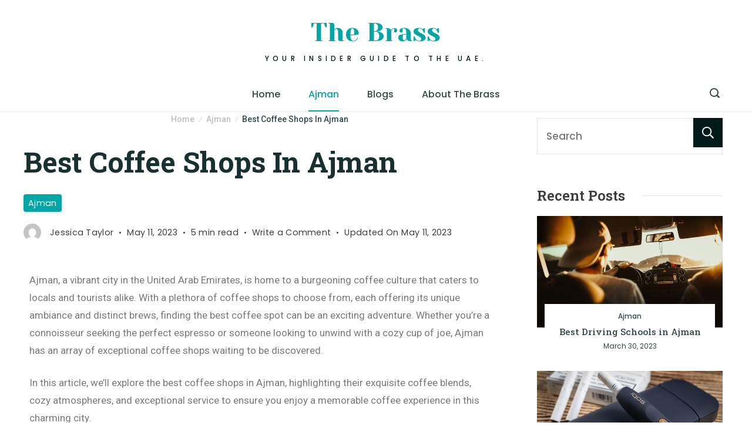

--- FILE ---
content_type: text/html; charset=UTF-8
request_url: https://thebrass.ae/ajman/coffee-shops-in-ajman/
body_size: 42374
content:
<!DOCTYPE html>
<html lang="en-US" prefix="og: https://ogp.me/ns#">
	
<head itemscope="" itemtype="http://schema.org/WebSite" ><script>if(navigator.userAgent.match(/MSIE|Internet Explorer/i)||navigator.userAgent.match(/Trident\/7\..*?rv:11/i)){var href=document.location.href;if(!href.match(/[?&]nowprocket/)){if(href.indexOf("?")==-1){if(href.indexOf("#")==-1){document.location.href=href+"?nowprocket=1"}else{document.location.href=href.replace("#","?nowprocket=1#")}}else{if(href.indexOf("#")==-1){document.location.href=href+"&nowprocket=1"}else{document.location.href=href.replace("#","&nowprocket=1#")}}}}</script><script>class RocketLazyLoadScripts{constructor(e){this.triggerEvents=e,this.eventOptions={passive:!0},this.userEventListener=this.triggerListener.bind(this),this.delayedScripts={normal:[],async:[],defer:[]},this.allJQueries=[]}_addUserInteractionListener(e){this.triggerEvents.forEach((t=>window.addEventListener(t,e.userEventListener,e.eventOptions)))}_removeUserInteractionListener(e){this.triggerEvents.forEach((t=>window.removeEventListener(t,e.userEventListener,e.eventOptions)))}triggerListener(){this._removeUserInteractionListener(this),this._loadEverythingNow()}async _loadEverythingNow(){this._delayEventListeners(),this._delayJQueryReady(this),this._handleDocumentWrite(),this._registerAllDelayedScripts(),this._preloadAllScripts(),await this._loadScriptsFromList(this.delayedScripts.normal),await this._loadScriptsFromList(this.delayedScripts.defer),await this._loadScriptsFromList(this.delayedScripts.async),await this._triggerDOMContentLoaded(),await this._triggerWindowLoad(),window.dispatchEvent(new Event("rocket-allScriptsLoaded"))}_registerAllDelayedScripts(){document.querySelectorAll("script[type=rocketlazyloadscript]").forEach((e=>{e.hasAttribute("src")?e.hasAttribute("async")&&!1!==e.async?this.delayedScripts.async.push(e):e.hasAttribute("defer")&&!1!==e.defer||"module"===e.getAttribute("data-rocket-type")?this.delayedScripts.defer.push(e):this.delayedScripts.normal.push(e):this.delayedScripts.normal.push(e)}))}async _transformScript(e){return await this._requestAnimFrame(),new Promise((t=>{const n=document.createElement("script");let i;[...e.attributes].forEach((e=>{let t=e.nodeName;"type"!==t&&("data-rocket-type"===t&&(t="type",i=e.nodeValue),n.setAttribute(t,e.nodeValue))})),e.hasAttribute("src")&&this._isValidScriptType(i)?(n.addEventListener("load",t),n.addEventListener("error",t)):(n.text=e.text,t()),e.parentNode.replaceChild(n,e)}))}_isValidScriptType(e){return!e||""===e||"string"==typeof e&&["text/javascript","text/x-javascript","text/ecmascript","text/jscript","application/javascript","application/x-javascript","application/ecmascript","application/jscript","module"].includes(e.toLowerCase())}async _loadScriptsFromList(e){const t=e.shift();return t?(await this._transformScript(t),this._loadScriptsFromList(e)):Promise.resolve()}_preloadAllScripts(){var e=document.createDocumentFragment();[...this.delayedScripts.normal,...this.delayedScripts.defer,...this.delayedScripts.async].forEach((t=>{const n=t.getAttribute("src");if(n){const t=document.createElement("link");t.href=n,t.rel="preload",t.as="script",e.appendChild(t)}})),document.head.appendChild(e)}_delayEventListeners(){let e={};function t(t,n){!function(t){function n(n){return e[t].eventsToRewrite.indexOf(n)>=0?"rocket-"+n:n}e[t]||(e[t]={originalFunctions:{add:t.addEventListener,remove:t.removeEventListener},eventsToRewrite:[]},t.addEventListener=function(){arguments[0]=n(arguments[0]),e[t].originalFunctions.add.apply(t,arguments)},t.removeEventListener=function(){arguments[0]=n(arguments[0]),e[t].originalFunctions.remove.apply(t,arguments)})}(t),e[t].eventsToRewrite.push(n)}function n(e,t){const n=e[t];Object.defineProperty(e,t,{get:n||function(){},set:n=>{e["rocket"+t]=n}})}t(document,"DOMContentLoaded"),t(window,"DOMContentLoaded"),t(window,"load"),t(window,"pageshow"),t(document,"readystatechange"),n(document,"onreadystatechange"),n(window,"onload"),n(window,"onpageshow")}_delayJQueryReady(e){let t=window.jQuery;Object.defineProperty(window,"jQuery",{get:()=>t,set(n){if(n&&n.fn&&!e.allJQueries.includes(n)){n.fn.ready=n.fn.init.prototype.ready=function(t){e.domReadyFired?t.bind(document)(n):document.addEventListener("rocket-DOMContentLoaded",(()=>t.bind(document)(n)))};const t=n.fn.on;n.fn.on=n.fn.init.prototype.on=function(){if(this[0]===window){function e(e){return e.split(" ").map((e=>"load"===e||0===e.indexOf("load.")?"rocket-jquery-load":e)).join(" ")}"string"==typeof arguments[0]||arguments[0]instanceof String?arguments[0]=e(arguments[0]):"object"==typeof arguments[0]&&Object.keys(arguments[0]).forEach((t=>{delete Object.assign(arguments[0],{[e(t)]:arguments[0][t]})[t]}))}return t.apply(this,arguments),this},e.allJQueries.push(n)}t=n}})}async _triggerDOMContentLoaded(){this.domReadyFired=!0,await this._requestAnimFrame(),document.dispatchEvent(new Event("rocket-DOMContentLoaded")),await this._requestAnimFrame(),window.dispatchEvent(new Event("rocket-DOMContentLoaded")),await this._requestAnimFrame(),document.dispatchEvent(new Event("rocket-readystatechange")),await this._requestAnimFrame(),document.rocketonreadystatechange&&document.rocketonreadystatechange()}async _triggerWindowLoad(){await this._requestAnimFrame(),window.dispatchEvent(new Event("rocket-load")),await this._requestAnimFrame(),window.rocketonload&&window.rocketonload(),await this._requestAnimFrame(),this.allJQueries.forEach((e=>e(window).trigger("rocket-jquery-load"))),window.dispatchEvent(new Event("rocket-pageshow")),await this._requestAnimFrame(),window.rocketonpageshow&&window.rocketonpageshow()}_handleDocumentWrite(){const e=new Map;document.write=document.writeln=function(t){const n=document.currentScript,i=document.createRange(),r=n.parentElement;let a=e.get(n);void 0===a&&(a=n.nextSibling,e.set(n,a));const o=document.createDocumentFragment();i.setStart(o,0),o.appendChild(i.createContextualFragment(t)),r.insertBefore(o,a)}}async _requestAnimFrame(){return new Promise((e=>requestAnimationFrame(e)))}static run(){const e=new RocketLazyLoadScripts(["keydown","mouseover","touchmove","touchstart","touchend","touchcancel","touchforcechange","wheel"]);e._addUserInteractionListener(e)}}RocketLazyLoadScripts.run();
</script>
        <meta charset="UTF-8">
<meta name="viewport" content="width=device-width, initial-scale=1">
<link rel="profile" href="https://gmpg.org/xfn/11">
	
<!-- Search Engine Optimization by Rank Math - https://rankmath.com/ -->
<title>Top 10 Best Coffee Shops In Ajman 2026</title><style id="rocket-critical-css">.wp-block-group{box-sizing:border-box}ul{box-sizing:border-box}.wp-block-search__button{margin-left:10px;word-break:normal}.wp-block-search__inside-wrapper{display:flex;flex:auto;flex-wrap:nowrap;max-width:100%}.wp-block-search__label{width:100%}.wp-block-search__input{-webkit-appearance:initial;appearance:none;border:1px solid #949494;flex-grow:1;margin-left:0;margin-right:0;min-width:3rem;padding:8px;text-decoration:unset!important}:root{--wp--preset--font-size--normal:16px;--wp--preset--font-size--huge:42px}.screen-reader-text{clip:rect(1px,1px,1px,1px);word-wrap:normal!important;border:0;-webkit-clip-path:inset(50%);clip-path:inset(50%);height:1px;margin:-1px;overflow:hidden;padding:0;position:absolute;width:1px}[data-header*="sticky"]{--scroll-margin-top-offset:calc( (var(--headerStickyHeight, var(--headerHeight, 0px)) * var(--has-transparent-header) * (var(--stickyShrink, 100) / 100)) + var(--headerStickyHeight, var(--headerHeight, 0px)) * (1 - var(--has-transparent-header)))}.rt-sticky-container{min-height:0;min-height:var(--minHeight, 0)}.rishi_sidebar_widget_recent_post{width:100%}.rishi_sidebar_widget_recent_post ul{margin:0;padding:0;list-style:none}.rishi_sidebar_widget_recent_post ul li{margin:0 0 20px;overflow:hidden}.rishi_sidebar_widget_recent_post ul li .post-thumbnail{display:inline-block}.rishi_sidebar_widget_recent_post ul li .post-thumbnail img{vertical-align:top;width:100%;height:100%;-o-object-fit:cover;object-fit:cover}.rishi_sidebar_widget_popular_post ul li .widget-entry-header .cat-links,.rishi_sidebar_widget_recent_post ul li .widget-entry-header .cat-links{display:block;font-size:0.777em;line-height:1.5;font-weight:500;margin-bottom:6px}.rishi_sidebar_widget_popular_post ul li .widget-entry-header .cat-links a,.rishi_sidebar_widget_recent_post ul li .widget-entry-header .cat-links a{margin:0 3px;text-decoration:none;color:var(--paletteColor1)}.rishi_sidebar_widget_recent_post ul li .widget-entry-header .entry-meta{font-size:0.777em;font-weight:normal;line-height:1.5;margin-top:6px;text-transform:none}.rishi_sidebar_widget_recent_post ul li .widget-entry-header .entry-meta a{color:var(--paletteColor1);text-decoration:none}.rishi_sidebar_widget_recent_post ul li .widget-entry-header .entry-title{font-size:1em;line-height:1.5;margin:0}.rishi_sidebar_widget_recent_post ul li .widget-entry-header .entry-title a{text-decoration:none;color:var(--paletteColor1)}.rishi_sidebar_widget_popular_post ul.layout-type-1 li .widget-entry-header .cat-links{display:none}.rishi_sidebar_widget_recent_post ul.layout-type-3 li .post-thumbnail{height:190px;margin:0 0 -40px;width:100%}.rishi_sidebar_widget_recent_post ul.layout-type-3 li .widget-entry-header{background:#fff none repeat scroll 0 0;margin:0 auto;max-width:92%;padding:13px 15px;position:relative;text-align:center;width:100%}.ultp-block-comments .ultp-comment-form .comment-notes{grid-area:heading;padding:0;margin:12px 0 0 0;line-height:normal!important;margin:0!important}.ultp-block-comments .ultp-comment-form .form-submit{float:none!important;width:-webkit-fit-content!important;width:-moz-fit-content!important;width:fit-content!important;grid-area:btn}.ultp-block-comments .ultp-comment-form .comment-form-cookies-consent{display:flex;align-items:center;margin:20px 0 10px;grid-area:cookies;width:100%!important}.ultp-comment-email,.ultp-comments-layout2 .ultp-comment-form>input#email{grid-area:email}.ultp-comment-name,.ultp-comments-layout2 .ultp-comment-form>input#author{grid-area:author}.ultp-comment-website,.ultp-comments-layout2 .ultp-comment-form>input#url{grid-area:url}.ultp-comments-layout2 .ultp-comment-form .wp-block-button{grid-area:btn;max-width:-webkit-fit-content;max-width:-moz-fit-content;max-width:fit-content}.ultp-comments-layout3 .ultp-comment-form .wp-block-button{grid-area:btn;max-width:-webkit-fit-content;max-width:-moz-fit-content;max-width:fit-content}.ultp-comments-layout2 .ultp-comment-input,.ultp-comments-layout3 .ultp-comment-input{grid-area:comment}.ultp-comments-layout2 .ultp-comment-form-container .ultp-comment-form div:not(.comment-form-comment,.ultp-field-control),.ultp-comments-layout3 .ultp-comment-form-container .ultp-comment-form div:not(.comment-form-comment,.ultp-field-control){grid-area:meta!important;display:flex!important;-moz-column-gap:32px;column-gap:32px;align-items:center;justify-content:space-between;margin:0}.ultp-comments-layout2 .ultp-comment-form-container .ultp-comment-form div:not(.comment-form-comment),.ultp-comments-layout3 .ultp-comment-form-container .ultp-comment-form div:not(.comment-form-comment){grid-area:auto;display:block;margin:0!important}.wp-block-search{display:flex;flex:1;flex-wrap:wrap}.wp-block-search label{margin-bottom:15px}.wp-block-search .wp-block-search__inside-wrapper{position:relative}.wp-block-search .wp-block-search__input{border:1px solid var(--genborderColor)}.wp-block-search .wp-block-search__button{margin:0!important;border-radius:0}#secondary .wp-block-search label{display:none}#secondary .wp-block-search .wp-block-search__button{width:50px;height:50px;border:none;box-shadow:none;background-color:var(--genLinkColor);background-image:url('data:image/svg+xml;utf-8, ');background-repeat:no-repeat;background-size:20px;background-position:center;text-indent:60px;white-space:nowrap;overflow:hidden;position:absolute;right:0}html{box-sizing:border-box;line-height:1.15;-webkit-text-size-adjust:100%}body{margin:0}h1{font-size:2em;margin:.67em 0}a{background-color:transparent}img{border-style:none}button,input{font-family:inherit;font-size:100%;line-height:1.15;margin:0}button,input{overflow:visible}button{text-transform:none}[type=submit],button{-webkit-appearance:button}[type=submit]::-moz-focus-inner,button::-moz-focus-inner{border-style:none;padding:0}[type=submit]:-moz-focusring,button:-moz-focusring{outline:1px dotted ButtonText}[type=checkbox]{box-sizing:border-box;padding:0}[type=search]{-webkit-appearance:textfield;outline-offset:-2px}[type=search]::-webkit-search-decoration{-webkit-appearance:none}::-webkit-file-upload-button{-webkit-appearance:button;font:inherit}[hidden]{display:none}.rishi-post .entry-title,.single .entry-header .entry-title,h1,h2,h3{color:var(--genheadingColor)}.header-search-btn svg path{fill:var(--primaryColor),var(--icon-color)}.single .entry-header .post-meta-inner a{color:var(--primaryColor)}body,input{color:var(--primaryColor);font-family:var(--fontFamily);font-size:var(--fontSize);font-style:var(--fontStyle,inherit);font-weight:var(--fontWeight,normal);line-height:var(--lineHeight);letter-spacing:var(--letterSpacing);text-transform:var(--textTransform);-webkit-text-decoration:var(--textDecoration);text-decoration:var(--textDecoration)}button,input[type=submit]{font-family:var(--btnFontFamily);font-size:var(--btnFontSize);font-weight:var(--btnFontWeight);font-style:var(--btnFontStyle);line-height:var(--btnLineHeight);letter-spacing:var(--btnLetterSpacing);text-transform:var(--btnTextTransform);-webkit-text-decoration:var(--btnTextDecoration);text-decoration:var(--btnTextDecoration)}h1,h2,h3{margin-top:0;margin-bottom:15px}p{margin-bottom:1.333em;margin-top:0}@media (max-width:689.98px){.cb__hidden-sm{display:none!important}}@media (min-width:690px) and (max-width:999.98px){.cb__hidden-md{display:none!important}}@media (min-width:1000px){.cb__hidden-lg{display:none!important}}[hidden]{display:none!important}.customizer_builder__container,.rishi-container{max-width:var(--containerWidth);margin-left:auto;margin-right:auto;padding:0 15px}.rishi-container .main-content-wrapper{margin-bottom:var(--containerVerticalMargin);margin-top:var(--containerVerticalMargin)}.rishi-container[data-strech=full]{max-width:100%;width:100%;padding:0 var(--streched-padding)}.archive-title-wrapper{background-color:var(--background-color);background-image:var(--overlay-color,none),var(--background-image);background-size:var(--background-size);background-repeat:var(--background-repeat);background-position:var(--background-position);background-attachment:var(--background-attachment);--overlay-color:linear-gradient(var(--overlay), var(--overlay));padding:var(--padding) auto;text-align:var(--alignment)}.screen-reader-text{background:0 0;border:0;clip:rect(1px,1px,1px,1px);clip-path:inset(50%);height:1px;margin:-1px;overflow:hidden;padding:0;position:absolute!important;width:1px;word-wrap:normal!important}.clear:after,.clear:before,.site-content:after,.site-content:before,.site-header:after,.site-header:before{content:"";display:table;table-layout:fixed}.clear:after,.site-content:after,.site-header:after{clear:both}.comments-area .comment-reply-title small a{text-decoration:none}.comments-area .comment-form input[type=checkbox]{display:none;height:16px;width:16px}.hentry{margin:0 0 1.5em}.updated:not(.published){display:none}*,:after,:before{box-sizing:inherit}ul{list-style-type:var(--listStyleType,disc);margin-bottom:var(--contentSpacing);padding-left:var(--listIndent)}ul li{margin-bottom:var(--listItemSpacing)}ul li:last-child{margin-bottom:0}img{height:auto;max-width:100%}a{-webkit-text-decoration:var(--textDecoration,none);text-decoration:var(--textDecoration,none);color:var(--genLinkColor)}figure{margin:1em 0}.cb__panel,.cb__panel .mobile-menu-list,.cb__panel .mobile-menus,[data-row],body{background-color:var(--background-color);background-image:var(--overlay-color,none),var(--background-image);background-size:var(--background-size);background-repeat:var(--background-repeat);background-position:var(--background-position);background-attachment:var(--background-attachment);--overlay-color:linear-gradient(var(--overlay), var(--overlay))}.cb__label,.entry-meta,.menu a,.rishi-breadcrumb-main-wrap .rishi-breadcrumbs,.site-description,.widget-title,h1,h2,h3,html,label{font-family:var(--fontFamily);font-size:var(--fontSize);font-weight:var(--fontWeight);font-style:var(--fontStyle,inherit);line-height:var(--lineHeight);letter-spacing:var(--letterSpacing);text-transform:var(--textTransform);-webkit-text-decoration:var(--textDecoration);text-decoration:var(--textDecoration)}[data-device]{position:relative}.site-description,.site-title{font-family:var(--fontFamily);font-size:var(--fontSize);font-style:var(--fontStyle,inherit);font-weight:var(--fontWeight);letter-spacing:var(--letterSpacing);line-height:var(--lineHeight);text-decoration:var(--textDecoration);-webkit-text-decoration:var(--textDecoration);text-transform:var(--textTransform)}@media (max-width:479.98px){button[type=submit]:not(.qubely-block-btn-anchor),input[type=submit]{--padding:5px 15px}}button[type=submit]:not(.qubely-block-btn-anchor){color:var(--buttonTextInitialColor);background-color:var(--buttonInitialColor);border-color:var(--buttonInitialColor);font-family:var(--btnFontFamily);font-size:var(--btnFontSize);font-weight:var(--btnFontWeight);font-style:var(--btnFontStyle);line-height:var(--btnLineHeight);letter-spacing:var(--btnLetterSpacing);text-transform:var(--btnTextTransform);-webkit-text-decoration:var(--btnTextDecoration);text-decoration:var(--btnTextDecoration);position:relative;z-index:1}[data-placements]{display:grid}[data-column=middle]>[data-items]{justify-content:center}[data-column=end]>[data-items=primary]{justify-content:flex-end}[data-items]>*{margin:var(--margin,0 10px)}[data-column=start] [data-items=primary]>:first-child{--margin:0 10px 0 0}[data-column=end] [data-items=primary]>:last-child{--margin:0 0 0 10px}[data-label=left] .cb__label{margin-right:.7em}#main-container{display:flex;flex-direction:column;position:relative;min-height:calc(100vh - var(--admin-bar,0px) - var(--frame-size,0px) * 2)}.site-content{flex-grow:1}.cb__icon-container{display:flex;align-items:center;justify-content:center}.cb__icon-container svg{position:relative;width:var(--icon-size,16px);height:var(--icon-size,16px);fill:var(--icon-color,var(--color))}[class*=rt-image-container]{display:inline-flex;overflow:hidden;-webkit-mask-image:-webkit-radial-gradient(white,#000);mask-image:radial-gradient(white,#000)}[class*=rt-image-container] [class*=rt-ratio]{display:block;width:100%;height:0;padding-bottom:100%}.rt-image-container{position:relative;width:100%;z-index:0}.rt-image-container img{position:absolute;z-index:1;top:0;left:0;width:100%;height:100%;border-radius:inherit;-o-object-fit:var(--object-fit,cover);object-fit:var(--object-fit,cover);-o-object-position:var(--object-position,50% 50%);object-position:var(--object-position,50% 50%)}button,input[type=submit]{display:inline-block;color:var(--btnTextColor);background:var(--btnBgColor);padding:var(--buttonPadding);border:1px solid var(--btnBorderColor);border-radius:var(--bottonRoundness);outline:0}.wp-block-search input[type=search],input[type=search]{border:1px solid var(--genborderColor);border-radius:0;padding:15px;outline:0}.rt-featured-image{position:relative}.widget{display:block}.widget ul{margin:0;padding:0;list-style:none}.widget ul li{font-size:.9em;color:var(--primaryColor);display:flex;-webkit-flex-wrap:wrap;-ms-flex-wrap:wrap;flex-wrap:wrap;-webkit-justify-content:space-between;justify-content:space-between;-webkit-align-items:center;align-items:center;margin-bottom:20px;font-style:normal}.widget ul li:last-child{margin-bottom:0}.widget ul li a{color:var(--widgetsLinkColor);text-decoration:none}#secondary{width:var(--contentSidebarWidth);padding:var(--widgetsContentAreaSpacing)}@media (max-width:1024px){#secondary{width:100%;margin-top:90px}}@media (max-width:500px){#secondary{margin-top:60px}}#secondary .widget{margin-bottom:var(--sidebarWidgetSpacing)}#secondary .widget .widget-title,#secondary .widget h2:first-child{align-items:center;color:var(--widgetsHeadingColor);display:flex;font-size:var(--widgetsFontSize);position:relative;-ms-word-break:break-word;word-break:break-word;z-index:1}#secondary .widget .widget-title:after,#secondary .widget h2:first-child:after{content:"";width:100%;height:1px;top:14px;border-top:1px solid var(--genborderColor);margin:0 0 0 30px;flex:1 0 20px}.rishi-breadcrumb-main-wrap{padding:var(--padding)}.rishi-breadcrumbs{list-style:none;margin:0;padding:0;text-align:var(--alignment)}.rishi-breadcrumbs>span a span{color:var(--breadcrumbsColor)}.rishi-breadcrumbs>span .separator{display:inline-block;margin:0 5px;line-height:1}.rishi-breadcrumbs>span .separator svg{width:calc(var(--fontSize)/ 1.5);height:calc(var(--fontSize)/ 1.5);fill:var(--breadcrumbsSeparatorColor)}.rishi-breadcrumbs>span.current a span{color:var(--breadcrumbsCurrentColor)}#primary .rishi-container-wrap .rishi-breadcrumb-main-wrap{margin-bottom:20px}.to_top{display:none;position:fixed;bottom:calc(var(--frame-size,0px) + var(--topButtonOffset,25px));z-index:99}.to_top span{-webkit-align-items:center;align-items:center;background:var(--topButtonShapeBackgroundDefault);border-style:solid;border-width:var(--top-button-border);border-color:var(--topButtonBorderDefaultColor);-webkit-border-radius:var(--top-button-border-radius);border-radius:var(--top-button-border-radius);box-shadow:var(--topButtonShadow);font-size:var(--topButtonSize);color:var(--topButtonIconColorDefault);-webkit-justify-content:center;justify-content:center;padding:var(--top_button_padding);display:-webkit-box;display:-moz-box;display:-ms-flexbox;display:-webkit-flex;display:flex;-webkit-flex-wrap:wrap;-ms-flex-wrap:wrap;flex-wrap:wrap}.to_top .icon-arrow-up-line svg{fill:none;height:1em;stroke:var(--topButtonIconColorDefault);width:1em}.to_top[data-button-alignment=right]{right:calc(var(--frame-size,0px) + var(--sideButtonOffset,25px))}.to_top[data-button-type=type-4] .icon-arrow-up-line svg{fill:currentColor;stroke:none}.cb__header-trigger{display:flex;align-items:center;border-radius:3px;padding:var(--padding,0)}.cb__header-trigger .cb__label{font-family:var(--fontFamily);font-size:var(--fontSize);font-weight:var(--fontWeight);font-style:var(--fontStyle,inherit);line-height:var(--lineHeight);letter-spacing:var(--letterSpacing);text-transform:var(--textTransform);-webkit-text-decoration:var(--textDecoration);text-decoration:var(--textDecoration)}.cb__menu-trigger{display:flex;align-items:center;width:var(--trigger-width,25px);height:var(--trigger-width,30px)}.cb__menu-trigger span{position:relative;width:inherit;height:2px;border-radius:2px;background:var(--linkInitialColor)}.cb__menu-trigger span:before{position:absolute;content:"";width:inherit;height:inherit;border-radius:inherit;background:currentColor;transform:translateY(var(--ty,-8px)) translateX(var(--tx,0)) rotate(var(--rotate,0));left:0;right:0}.cb__menu-trigger span:after{position:absolute;content:"";width:inherit;height:inherit;border-radius:inherit;background:currentColor;transform:translateY(var(--ty,8px)) translateX(var(--tx,0)) rotate(var(--rotate,0));left:0;right:0}#offcanvas .close-button{display:block;position:relative;top:var(--top,0);right:var(--right,0);z-index:2;color:var(--closeButtonColor,rgba(255,255,255,.7));background:var(--closeButtonBackground);padding:0;width:var(--closeButtonSize,34px);height:var(--closeButtonSize,34px);border:none}#offcanvas .close-button .closed{width:var(--closeButtonSize,34px);height:var(--closeButtonSize,34px)}#offcanvas .close-button .closed span{--ty:0;background:0 0}#offcanvas .close-button .closed span:before{--rotate:45deg}#offcanvas .close-button .closed span:after{--rotate:-45deg}#offcanvas .cb__panel_content{--margin:15px 0}#offcanvas .cb__panel_content>*{margin:var(--margin)}@media (max-width:999.98px){#offcanvas [data-device=desktop]{display:none}}@media (min-width:1000px){#offcanvas [data-device=mobile]{display:none}}.cb__panel{display:flex;flex-direction:column;position:fixed;z-index:999999;top:calc(var(--admin-bar,0px));left:0;right:0;bottom:0;opacity:0;visibility:hidden;content-visibility:auto}.cb__panel>section{display:flex;flex-direction:column;width:100%;height:100%}@media (max-width:689.98px){.cb__panel{--panel-padding:25px}}.cb__panel-actions{display:flex;align-items:center;padding:var(--panel-padding,40px);padding-bottom:0}@media (max-width:689.98px){.cb__panel-actions{padding-top:15px}}@media (min-width:690px){.cb__panel-actions{padding-top:25px}}.cb__panel-actions .close-button{margin-left:auto}.cb__panel_content{flex:1;display:flex;flex-direction:column;justify-content:var(--vertical-alignment,flex-start);align-items:var(--horizontal-alignment,flex-start);overflow:var(--overflow,auto);padding:var(--panel-padding,40px);padding-top:30px;box-sizing:border-box;min-height:calc(100% - 50px)}[data-behaviour*=side]>section{position:absolute;top:0;bottom:0;max-width:var(--side-panel-width,500px);box-shadow:var(--box-shadow)}[data-behaviour*=right-side]>section{right:0;transform:translate3d(20%,0,0)}#offcanvas .cb__panel_content .mobile-menu{margin:var(--margin);width:100%}.mobile-menu ul{--listIndent:0;--listItemSpacing:0;--listStyleType:none;margin:0}.mobile-menu li{display:flex;flex-direction:column;align-items:var(--horizontal-alignment)}.mobile-menu li a{display:inline-flex;align-items:center;position:relative}.mobile-menu ul li a{color:var(--linkInitialColor);font-family:var(--fontFamily);font-weight:var(--fontWeight);font-size:var(--fontSize);line-height:var(--lineHeight);letter-spacing:var(--letterSpacing);text-decoration:var(--textDecoration);text-transform:var(--textTransform);padding:var(--padding)}header a{color:var(--linkInitialColor)}.site-header{position:relative;z-index:999}.site-header [data-row]{border-top:var(--borderTop);border-bottom:var(--borderBottom);box-shadow:var(--box-shadow);position:relative}.site-header [data-row]>div{min-height:var(--shrink-height,var(--height));border-top:var(--borderTop);border-bottom:var(--borderBottom)}.site-header.cb__panel{position:fixed;z-index:999999}.cb__social-box{display:flex;flex-wrap:wrap!important;color:var(--icon-color);flex-wrap:var(--wrap,nowrap);margin-top:calc(var(--spacing,15px) * -1);margin-left:calc(var(--spacing,15px)/ -2);margin-right:calc(var(--spacing,15px)/ -2)}.cb__social-box a{display:flex;align-items:center;margin-top:var(--spacing,15px);margin-left:calc(var(--spacing,15px)/ 2);margin-right:calc(var(--spacing,15px)/ 2)}.cb__social-box a .cb__label:not([hidden]){color:var(--icon-color);margin-left:10px;font-size:var(--icon-size,15px);font-weight:500;line-height:1;display:var(--visibility);text-decoration:var(--textDecoration)}.search-form-section{display:inline-block;line-height:0;position:relative}.header-search-btn{display:block;-webkit-appearance:none;-moz-appearance:none;appearance:none;padding:0;margin:0;border:none;border-radius:0;background:0 0;color:var(--primaryColor)}.header-search-btn svg{fill:var(--icon-color);height:var(--icon-size);margin:var(--margin);width:var(--icon-size)}.search-toggle-form.cover-modal{background-color:var(--background-color);background-image:var(--overlay-color,none),var(--background-image);background-size:var(--background-size);background-repeat:var(--background-repeat);background-position:var(--background-position);background-attachment:var(--background-attachment);display:none;--overlay-color:linear-gradient(var(--overlay), var(--overlay));left:0;margin-top:0;position:fixed;right:0;top:0;z-index:9999;width:100%;height:100%}.search-toggle-form .header-search-inner{display:flex;flex-direction:column;justify-content:center;align-items:center;width:100%;padding:0 15px;height:100%}.search-toggle-form .header-search-inner .search-form{display:flex;flex-wrap:wrap;max-width:800px;width:100%;background:#fff}.search-toggle-form .header-search-inner label{width:calc(100% - 50px)}.search-toggle-form .header-search-inner input[type=submit]{display:block;margin:0;right:15px;padding:0 10px;height:60px;width:50px;text-indent:9999999px;border-radius:0;border-left:1px solid var(--genborderColor);background:var(--genLinkColor);-webkit-mask-image:url("data:image/svg+xml,%3Csvg xmlns='http://www.w3.org/2000/svg' width='21.078' height='21.078' viewBox='0 0 21.078 21.078'%3E%3Cpath id='Path_24900' data-name='Path 24900' d='M12.867,21.756a8.82,8.82,0,0,0,5.476-1.9l5.224,5.224,1.512-1.512-5.224-5.224a8.864,8.864,0,1,0-6.988,3.414Zm0-15.648a6.77,6.77,0,1,1-6.759,6.759A6.771,6.771,0,0,1,12.867,6.108Z' transform='translate(-4 -4)' fill='%235081f5'/%3E%3C/svg%3E%0A");mask-image:url("data:image/svg+xml,%3Csvg xmlns='http://www.w3.org/2000/svg' width='21.078' height='21.078' viewBox='0 0 21.078 21.078'%3E%3Cpath id='Path_24900' data-name='Path 24900' d='M12.867,21.756a8.82,8.82,0,0,0,5.476-1.9l5.224,5.224,1.512-1.512-5.224-5.224a8.864,8.864,0,1,0-6.988,3.414Zm0-15.648a6.77,6.77,0,1,1-6.759,6.759A6.771,6.771,0,0,1,12.867,6.108Z' transform='translate(-4 -4)' fill='%235081f5'/%3E%3C/svg%3E%0A");-webkit-mask-repeat:no-repeat;mask-repeat:no-repeat;-webkit-mask-position:center;mask-position:center}.search-toggle-form input[type=search]{width:100%;height:60px;line-height:60px;padding:13px 50px 11px 24px;border-color:var(--genborderColor);font-size:.777788em;color:var(--searchHeaderFontColor)}.search-toggle-form input[type=search]::-moz-placeholder{color:var(--searchHeaderFontColor)}.search-toggle-form .btn-form-close{background:var(--closeButtonBackground);border:1px solid var(--closeIconColor);border-radius:100px;color:var(--closeIconColor);padding:0;height:30px;opacity:1;position:absolute;right:30px;top:30px;width:30px;appearance:none;-webkit-appearance:none;-moz-appearance:none}@media (max-width:1024px){.search-toggle-form .btn-form-close{right:15px}}.search-toggle-form .btn-form-close:after,.search-toggle-form .btn-form-close:before{position:absolute;top:5px;left:auto;content:"";width:1px;height:18px;border-radius:0;background:currentColor}.search-toggle-form .btn-form-close:before{transform:rotate(45deg)}.search-toggle-form .btn-form-close:after{transform:rotate(-45deg)}[data-id=logo] .site-title-container{align-items:center;display:flex;flex-wrap:wrap}[data-logo-layout=logouptitletagline] .site-title-container{text-align:center}[data-logo-layout=logouptitletagline] .site-description{order:2;width:100%}[data-logo-layout=logouptitletagline] .site-title{order:1;margin:0;width:100%}@media (max-width:1000px){[data-logo-layout=logouptitletagline] .site-title-container{text-align:left}}.site-description{color:var(--color);--letterSpacing:0.03em;margin-bottom:0}.site-description:not(:only-child){margin-top:.3em}header [data-column]{min-height:var(--height)}header [data-column=middle]{display:flex}header [data-column=end],header [data-column=start]{min-width:0}header [data-items]{display:flex;align-items:center}@media (max-width:999.98px){header [data-device=desktop]{display:none}}@media (min-width:1000px){header [data-device=mobile]{display:none}}header [data-column-set="3"]>div{display:grid;grid-template-columns:1fr var(--middle-column-width,auto) 1fr;grid-gap:15px;overflow-wrap:anywhere}header [data-column-set="2"]>div{display:grid;grid-template-columns:auto auto}header [data-column-set="1"] [data-column=middle] [data-items]{width:100%}[class*=header-menu]{min-width:0}[class*=header-menu] .menu{height:inherit}nav[class*=menu] li[class*=current-menu-]>a{color:var(--linkHoverColor);--icon-color:var(--icon-hover-color, var(--linkHoverColor))}.menu{display:flex;-webkit-flex-wrap:wrap;-ms-flex-wrap:wrap;flex-wrap:wrap;list-style-type:none;--listItemSpacing:0;--contentSpacing:0;margin:0}.menu>li>a{color:var(--linkInitialColor);white-space:normal;justify-content:center;height:var(--menu-item-height,100%);--menu-item-padding:0 calc(var(--menu-items-spacing, 50px) / 2)}.menu>li a:not(:empty){display:flex;align-items:center;flex-wrap:wrap;position:relative;text-align:initial;padding:var(--menu-item-padding,0);border-radius:var(--menu-item-radius,0)}.menu .menu-item{position:relative}[data-menu]>ul>li{display:flex;align-items:center}[data-menu]>ul>li a:after,[data-menu]>ul>li a:before{position:absolute;left:var(--menu-indicator-left,0);right:var(--menu-indicator-right,0);margin:var(--menu-indicator-margin,0);height:var(--menu-indicator-height,2px);opacity:var(--menu-indicator-opacity,0);background-color:var(--menu-indicator-active-color,var(--paletteColor2))}[data-menu]>ul>li a:before{top:var(--menu-indicator-y-position,0)}[data-menu]>ul>li a:after{bottom:var(--menu-indicator-y-position,0)}[data-menu*=type-2]>ul>li{--menu-indicator-width:0;--menu-indicator-margin:0 auto}[data-menu*=type-2]>ul>li a{height:var(--menu-item-height)}[data-menu*=type-2]>ul>li a:after{content:"";width:var(--menu-indicator-width,100%)}[data-menu*=type-2]>ul>li[class*=current-menu-]>a{--menu-indicator-opacity:1;--menu-indicator-width:calc(100% - var(--menu-items-spacing, 50px))}.single-post .post-meta-wrapper .cat-links a{text-decoration:none;color:var(--primaryColor)}.single-post .post-meta-wrapper .cat-links a:after{content:"";height:3px;width:3px;-webkit-border-radius:50%;border-radius:50%;background:currentColor;display:inline-block;vertical-align:middle;margin:0 10px}.single-post .post-meta-wrapper .cat-links a:last-child:after{display:none}.rightsidebar .site-main{width:calc(100% - var(--contentSidebarWidth));float:left;padding-right:60px}@media (max-width:1024px){.rightsidebar .site-main{width:100%;padding-right:0}}.rightsidebar .widget-area{float:right}@media (max-width:1024px){.rightsidebar .widget-area{width:100%}}.default-layout .rishi-post{margin-bottom:60px}@media (max-width:768px){.default-layout .rishi-post{margin-bottom:40px}}.default-layout .rishi-post:last-of-type{margin-bottom:30px}.single-post .entry-header h1.entry-title{font-family:var(--fontFamily);font-size:var(--fontSize);font-weight:var(--fontWeight);font-style:var(--fontStyle,inherit);line-height:var(--lineHeight);letter-spacing:var(--letterSpacing);text-transform:var(--textTransform);-webkit-text-decoration:var(--textDecoration);text-decoration:var(--textDecoration);margin-bottom:25px}.single-post .entry-header .rt-featured-image{margin-bottom:20px;margin-top:0}.single-post .post-meta-inner .cat-links[data-cat-style=filled] a{background:var(--singleCategoryDividerInitialColorFirst)}.single .main-content-wrapper[data-v-spacing="top:bottom"],.single-post .main-content-wrapper[data-v-spacing="top:bottom"]{margin-bottom:var(--containerVerticalMargin);margin-top:var(--containerVerticalMargin)}.single .entry-header .entry-title{color:var(--genheadingColor);margin-bottom:0;width:100%}.single .entry-header .post-meta-inner{font-size:.83333em;font-weight:400;letter-spacing:.3px;display:-webkit-box;display:-moz-box;display:-ms-flexbox;display:-webkit-flex;display:flex;-webkit-flex-wrap:wrap;-ms-flex-wrap:wrap;flex-wrap:wrap;-webkit-align-items:center;align-items:center;padding-top:0;padding-bottom:10px}@media (max-width:768px){.single .entry-header .post-meta-inner{text-align:center}}.single .entry-header .post-meta-inner a{text-decoration:none}.single .entry-header .post-meta-inner .meta-common{display:-webkit-box;display:-moz-box;display:-ms-flexbox;display:-webkit-flex;display:flex;-webkit-flex-wrap:wrap;-ms-flex-wrap:wrap;flex-wrap:wrap;-webkit-align-items:center;align-items:center;margin-bottom:5px}.single .entry-header .post-meta-inner .meta-common:last-of-type:after{display:none}.post-meta-inner[data-meta-divider=circle] .meta-common:after{display:inline-block;content:"";height:3px;width:3px;-webkit-border-radius:50%;border-radius:50%;background:var(--primaryColor);vertical-align:middle;margin:0 10px 0}.post-meta-inner[data-meta-divider=circle] .meta-common:last-child:after{display:none}.post-meta-inner .cat-links[data-cat-single=dot] a:last-child:after{display:none}.post-meta-inner .cat-links[data-cat-single][data-cat-style=filled] a:after{display:none}.post-meta-inner .cat-links[data-cat-style=filled] a{color:#fff;border-radius:4px;line-height:1;padding:8px;margin-right:10px;margin-bottom:5px}.post-meta-inner .cat-links[data-cat-style=filled] a:last-child{margin-right:0}:root{--tutor-primary-color:var(--paletteColor3);--tutor-primary-text-color:var(--paletteColor5);--tutor-primary-hover-color:var(--paletteColor4);--tutor-design-white:var(--paletteColor5)}</style><link rel="preload" href="https://thebrass.ae/wp-content/cache/min/1/6eab9e9df118f379ded2d1c1f52d771a.css" data-rocket-async="style" as="style" onload="this.onload=null;this.rel='stylesheet'" media="all" data-minify="1" />
<meta name="description" content="In this article, we&#039;ll explore the best coffee shops in Ajman, highlighting their exquisite coffee blends, cozy atmospheres, and exceptional service to ensure"/>
<meta name="robots" content="follow, index, max-snippet:-1, max-video-preview:-1, max-image-preview:large"/>
<link rel="canonical" href="https://thebrass.ae/ajman/coffee-shops-in-ajman/" />
<meta property="og:locale" content="en_US" />
<meta property="og:type" content="article" />
<meta property="og:title" content="Top 10 Best Coffee Shops In Ajman 2026" />
<meta property="og:description" content="In this article, we&#039;ll explore the best coffee shops in Ajman, highlighting their exquisite coffee blends, cozy atmospheres, and exceptional service to ensure" />
<meta property="og:url" content="https://thebrass.ae/ajman/coffee-shops-in-ajman/" />
<meta property="og:site_name" content="The Brass" />
<meta property="article:section" content="Ajman" />
<meta property="og:updated_time" content="2023-05-11T09:14:31+00:00" />
<meta property="og:image" content="https://thebrass.ae/wp-content/uploads/2023/05/Best-Coffee-Shops-In-Ajman.webp" />
<meta property="og:image:secure_url" content="https://thebrass.ae/wp-content/uploads/2023/05/Best-Coffee-Shops-In-Ajman.webp" />
<meta property="og:image:width" content="1125" />
<meta property="og:image:height" content="750" />
<meta property="og:image:alt" content="Best Coffee Shops In Ajman" />
<meta property="og:image:type" content="image/webp" />
<meta property="article:published_time" content="2023-05-11T09:14:28+00:00" />
<meta property="article:modified_time" content="2023-05-11T09:14:31+00:00" />
<meta name="twitter:card" content="summary_large_image" />
<meta name="twitter:title" content="Top 10 Best Coffee Shops In Ajman 2026" />
<meta name="twitter:description" content="In this article, we&#039;ll explore the best coffee shops in Ajman, highlighting their exquisite coffee blends, cozy atmospheres, and exceptional service to ensure" />
<meta name="twitter:image" content="https://thebrass.ae/wp-content/uploads/2023/05/Best-Coffee-Shops-In-Ajman.webp" />
<meta name="twitter:label1" content="Written by" />
<meta name="twitter:data1" content="Jessica Taylor" />
<meta name="twitter:label2" content="Time to read" />
<meta name="twitter:data2" content="3 minutes" />
<script type="application/ld+json" class="rank-math-schema">{"@context":"https://schema.org","@graph":[{"@type":["Person","Organization"],"@id":"https://thebrass.ae/#person","name":"Jessica Taylor"},{"@type":"WebSite","@id":"https://thebrass.ae/#website","url":"https://thebrass.ae","name":"The Brass","publisher":{"@id":"https://thebrass.ae/#person"},"inLanguage":"en-US"},{"@type":"ImageObject","@id":"https://thebrass.ae/wp-content/uploads/2023/05/Best-Coffee-Shops-In-Ajman.webp","url":"https://thebrass.ae/wp-content/uploads/2023/05/Best-Coffee-Shops-In-Ajman.webp","width":"1125","height":"750","caption":"Best Coffee Shops In Ajman","inLanguage":"en-US"},{"@type":"BreadcrumbList","@id":"https://thebrass.ae/ajman/coffee-shops-in-ajman/#breadcrumb","itemListElement":[{"@type":"ListItem","position":"1","item":{"@id":"https://thebrass.ae","name":"Home"}},{"@type":"ListItem","position":"2","item":{"@id":"https://thebrass.ae/ajman/","name":"Ajman"}},{"@type":"ListItem","position":"3","item":{"@id":"https://thebrass.ae/ajman/coffee-shops-in-ajman/","name":"Best Coffee Shops In Ajman"}}]},{"@type":"WebPage","@id":"https://thebrass.ae/ajman/coffee-shops-in-ajman/#webpage","url":"https://thebrass.ae/ajman/coffee-shops-in-ajman/","name":"Top 10 Best Coffee Shops In Ajman 2026","datePublished":"2023-05-11T09:14:28+00:00","dateModified":"2023-05-11T09:14:31+00:00","isPartOf":{"@id":"https://thebrass.ae/#website"},"primaryImageOfPage":{"@id":"https://thebrass.ae/wp-content/uploads/2023/05/Best-Coffee-Shops-In-Ajman.webp"},"inLanguage":"en-US","breadcrumb":{"@id":"https://thebrass.ae/ajman/coffee-shops-in-ajman/#breadcrumb"}},{"@type":"Person","@id":"https://thebrass.ae/author/jessica-taylor/","name":"Jessica Taylor","url":"https://thebrass.ae/author/jessica-taylor/","image":{"@type":"ImageObject","@id":"https://secure.gravatar.com/avatar/709d0926086c453c7828a562f347c9b54e82d43b39c501b6fe519f21a647eb57?s=96&amp;d=mm&amp;r=g","url":"https://secure.gravatar.com/avatar/709d0926086c453c7828a562f347c9b54e82d43b39c501b6fe519f21a647eb57?s=96&amp;d=mm&amp;r=g","caption":"Jessica Taylor","inLanguage":"en-US"}},{"@type":"BlogPosting","headline":"Top 10 Best Coffee Shops In Ajman 2026","keywords":"Coffee Shops In Ajman","datePublished":"2023-05-11T09:14:28+00:00","dateModified":"2023-05-11T09:14:31+00:00","articleSection":"Ajman","author":{"@id":"https://thebrass.ae/author/jessica-taylor/","name":"Jessica Taylor"},"publisher":{"@id":"https://thebrass.ae/#person"},"description":"In this article, we&#039;ll explore the best coffee shops in Ajman, highlighting their exquisite coffee blends, cozy atmospheres, and exceptional service to ensure","name":"Top 10 Best Coffee Shops In Ajman 2026","@id":"https://thebrass.ae/ajman/coffee-shops-in-ajman/#richSnippet","isPartOf":{"@id":"https://thebrass.ae/ajman/coffee-shops-in-ajman/#webpage"},"image":{"@id":"https://thebrass.ae/wp-content/uploads/2023/05/Best-Coffee-Shops-In-Ajman.webp"},"inLanguage":"en-US","mainEntityOfPage":{"@id":"https://thebrass.ae/ajman/coffee-shops-in-ajman/#webpage"}}]}</script>
<!-- /Rank Math WordPress SEO plugin -->

<link rel='dns-prefetch' href='//www.googletagmanager.com' />
<link rel='dns-prefetch' href='//fonts.googleapis.com' />
<link href='https://fonts.gstatic.com' crossorigin rel='preconnect' />
<link rel="alternate" type="application/rss+xml" title="The Brass &raquo; Feed" href="https://thebrass.ae/feed/" />
<link rel="alternate" type="application/rss+xml" title="The Brass &raquo; Comments Feed" href="https://thebrass.ae/comments/feed/" />
<link rel="alternate" type="application/rss+xml" title="The Brass &raquo; Best Coffee Shops In Ajman Comments Feed" href="https://thebrass.ae/ajman/coffee-shops-in-ajman/feed/" />
<style id="ct-main-styles-inline-css">[data-header*="type-1"] .site-header [data-row="bottom"] {--height:60px;--background-image:none;--background-color:var(--paletteColor5);--borderTop:none;--borderBottom:1px solid rgba(1, 13, 0, 0.08);--box-shadow:none;}[data-header*="type-1"] .site-header [data-row="bottom"] > div {--borderTop:none;--borderBottom:none;}[data-header*="type-1"] .site-header [data-sticky*="yes"] [data-row="bottom"] {--background-image:none;--background-color:var(--paletteColor5);--borderTop:none;--borderBottom:1px solid rgba(1, 13, 0, 0.08);--box-shadow:none;}[data-header*="type-1"] .site-header [data-sticky*="yes"] [data-row="bottom"] > div {--borderTop:none;--borderBottom:none;}[data-header*="type-1"] .site-header [data-id="logo"] .site-logo-container {--LogoMaxWidth:150px;}[data-header*="type-1"] .site-header [data-id="logo"] .site-title {--fontFamily:'Yeseva One', Sans-Serif;--fontWeight:400;--textTransform:capitalize;--textDecoration:none;--fontSize:44px;--lineHeight:1.5;--letterSpacing:0em;--linkInitialColor:var(--paletteColor3);--linkHoverColor:var(--paletteColor4);}[data-header*="type-1"] .site-header [data-sticky*="yes"] [data-id="logo"] .site-title {--linkInitialColor:var(--paletteColor2);--linkHoverColor:var(--paletteColor3);}[data-header*="type-1"] .site-header [data-id="logo"] .site-description {--fontWeight:500;--textTransform:uppercase;--fontSize:12px;--lineHeight:1.333;--letterSpacing:0.52em;--color:var(--paletteColor4);}[data-header*="type-1"] .site-header [data-id="logo"] {--margin:0 !important;}[data-header*="type-1"] .site-header [data-id="menu"] {--menu-items-spacing:48px;--menu-indicator-active-color:var(--paletteColor3);--activeIndicatorbackgroundColor:var(--paletteColor7);--margin:0 20px !important;}[data-header*="type-1"] .site-header [data-id="menu"] > ul > li > a {--menu-item-height:100%;--fontWeight:500;--textTransform:normal;--fontSize:16px;--lineHeight:3.7;--linkInitialColor:var(--paletteColor1);--linkHoverColor:var(--paletteColor3);--colorHoverType3:var(--paletteColor5);}[data-header*="type-1"] .site-header [data-id="menu"] .sub-menu {--dropdown-top-offset:0px;--dropdown-width:250px;--dropdown-items-spacing:15px;--fontWeight:400;--fontSize:16px;--linkInitialColor:var(--paletteColor1);--linkHoverColor:var(--paletteColor3);--dropdown-divider:1px dashed var(--paletteColor6);--background-color:var(--paletteColor5);--background-hover-color:var(--paletteColor7);--box-shadow:0px 10px 20px rgba(41, 51, 61, 0.1);--border-radius:0px 0px 2px 2px;}[data-header*="type-1"] .site-header [data-row="middle"] {--height:130px;--background-image:none;--background-color:var(--paletteColor5);--borderTop:none;--borderBottom:none;--box-shadow:none;}[data-header*="type-1"] .site-header [data-row="middle"] > div {--borderTop:none;--borderBottom:none;}[data-header*="type-1"] .site-header [data-sticky*="yes"] [data-row="middle"] {--background-image:none;--background-color:var(--paletteColor5);--borderTop:none;--borderBottom:none;--box-shadow:none;}[data-header*="type-1"] .site-header [data-sticky*="yes"] [data-row="middle"] > div {--borderTop:none;--borderBottom:none;}[data-header*="type-1"] [data-id="mobile-menu"] {--fontWeight:500;--fontSize:30px;--linkInitialColor:var(--paletteColor1);--linkHoverColor:var(--paletteColor3);--mobile_menu_child_size:14px;--padding:5px 0;}[data-header*="type-1"] #offcanvas > section {--background-image:none;--background-color:var(--paletteColor5);}[data-header*="type-1"] #offcanvas {--background-image:none;--background-color:rgba(255,255,255,0);--side-panel-width:500px;--horizontal-alignment:flex-start;}[data-header*="type-1"] [data-behaviour*="side"] {--box-shadow:0px 0px 70px rgba(0, 0, 0, 0.35);}[data-header*="type-1"] #offcanvas .close-button {--closeButtonColor:var(--paletteColor3);--closeButtonHoverColor:var(--paletteColor2);--closeButtonBackground:transparent;}[data-header*="type-1"] [data-id="search"] {--icon-size:17px;--icon-color:var(--paletteColor1);--icon-hover-color:var(--paletteColor3);--margin:0px !important;}[data-header*="type-1"] .search-toggle-form .search-field {--searchHeaderFontColor:var(--paletteColor1);}[data-header*="type-1"] .search-toggle-form .btn-form-close {--closeIconColor:var(--paletteColor5);--closeIconHoverColor:var(--paletteColor4);--closeButtonBackground:#f5585000;--closeButtonHoverBackground:#f5585000;}[data-header*="type-1"] .search-toggle-form {--background-image:none;--background-color:var(--paletteColor4);}[data-header*="type-1"] [data-id="socials"].cb__header-socials {--icon-size:16px;--spacing:16px;}[data-header*="type-1"] [data-id="socials"].cb__header-socials [data-color="custom"] {--icon-color:rgba(1, 13, 0, 0.7);--icon-hover-color:var(--paletteColor3);--background-color:var(--paletteColor7);--background-hover-color:var(--paletteColor6);}[data-header*="type-1"] [data-id="socials"].cb__header-socials .cb__label {--visibility:none;}[data-header*="type-1"] [data-id="trigger"] {--linkInitialColor:var(--paletteColor3);--linkHoverColor:var(--paletteColor4);--secondColor:var(--paletteColor7);--secondColorHover:var(--paletteColor7);--fontWeight:400;--fontSize:18px;}[data-header*="type-1"] {--headerStickyHeight:60px;}[data-footer*="type-1"] footer.cb__footer [data-row="bottom"] > div {--container-spacing:25px;--items-gap:60px;--border-top:none;--grid-template-colummns:initial;}[data-footer*="type-1"] footer.cb__footer [data-row="bottom"] .widget-title {--textTransform:uppercase;--fontSize:16px;--lineHeight:1.75;--letterSpacing:0.4px;--headingColor:var(--paletteColor5);}[data-footer*="type-1"] footer.cb__footer [data-row="bottom"] .widget > *:not(.widget-title) {--color:var(--paletteColor5);--headingColor:var(--paletteColor5);}[data-footer*="type-1"] footer.cb__footer [data-row="bottom"] .widget {--linkInitialColor:var(--paletteColor5);--linkHoverColor:var(--paletteColor5);}[data-footer*="type-1"] footer.cb__footer [data-row="bottom"] [data-divider="columns"] {--border:none;}[data-footer*="type-1"] footer.cb__footer [data-row="bottom"] {--border-top:1px solid rgba(255, 255, 255, 0.08);--background-image:none;--background-color:#010d00;}[data-footer*="type-1"] [data-id="copyright"] {--fontWeight:400;--fontSize:14px;--lineHeight:1.75;--color:rgba(255, 255, 255, 0.8);--linkInitialColor:var(--paletteColor5);--linkHoverColor:var(--paletteColor3);}[data-footer*="type-1"] [data-column="copyright"] {--horizontal-alignment:center;--vertical-alignment:flex-start;}[data-footer*="type-1"] footer.cb__footer [data-id="menu"] {--menu-items-spacing:48px;--margin:0 0 40px 0 !important;}[data-footer*="type-1"] footer.cb__footer [data-column="menu"] {--horizontal-alignment:center;--vertical-alignment:center;}[data-footer*="type-1"] footer.cb__footer [data-id="menu"] ul {--fontWeight:400;--textTransform:normal;--fontSize:16px;--lineHeight:1.3;--letterSpacing:0.3px;}[data-footer*="type-1"] footer.cb__footer [data-id="menu"] > ul > li > a {--linkInitialColor:var(--paletteColor5);--linkHoverColor:var(--paletteColor3);}[data-footer*="type-1"] footer.cb__footer [data-row="middle"] > div {--container-spacing:37px;--items-gap:60px;--vertical-alignment:flex-start;--grid-template-colummns:initial;}[data-footer*="type-1"] footer.cb__footer [data-row="middle"] .widget-title {--textTransform:uppercase;--fontSize:16px;--lineHeight:1.75;--letterSpacing:0.4px;--headingColor:var(--paletteColor5);}[data-footer*="type-1"] footer.cb__footer [data-row="middle"] .widget > *:not(.widget-title) {--color:var(--paletteColor5);--headingColor:var(--paletteColor5);}[data-footer*="type-1"] footer.cb__footer [data-row="middle"] .widget {--linkInitialColor:var(--paletteColor5);--linkHoverColor:var(--paletteColor5);}[data-footer*="type-1"] footer.cb__footer [data-row="middle"] [data-divider="columns"] {--border:none;}[data-footer*="type-1"] footer.cb__footer [data-row="middle"] {--background-image:none;--background-color:#010d00;}:root {--fontFamily:'Poppins', Sans-Serif;--fontWeight:500;--fontSize:17px;--lineHeight:1.8;--letterSpacing:0;--btnFontWeight:400;--btnFontSize:18px;--btnLineHeight:1;--blogCategoryDividerInitialColorFirst:var(--paletteColor3);--blogCategoryDividerHoverColorFirst:var(--paletteColor4);--blogHeadingFontSize:24px;--formBorderInitialColor:#e0e5eb;--formBorderFocusColor:var(--paletteColor1);--formBorderSize:1px;--radioCheckboxInitialColor:#d5d8de;--radioCheckboxAccentColor:var(--paletteColor1);--primaryColor:rgba(11, 11, 11, 0.8);--baseColor:var(--paletteColor7);--genheadingColor:var(--paletteColor2);--genLinkColor:var(--paletteColor4);--genLinkHoverColor:var(--paletteColor3);--textSelectionColor:var(--paletteColor5);--textSelectionHoverColor:var(--paletteColor3);--genborderColor:var(--paletteColor6);--btnTextColor:var(--paletteColor5);--btnTextHoverColor:var(--paletteColor3);--btnBgColor:var(--paletteColor3);--btnBgHoverColor:var(--paletteColor5);--btnBorderColor:var(--paletteColor3);--btnBorderHoverColor:var(--paletteColor3);--paletteColor1:rgba(0, 26, 26, 0.8);--paletteColor2:rgba(0, 26, 26, 0.9);--paletteColor3:#03a6a6;--paletteColor4:#001a1a;--paletteColor5:#ffffff;--paletteColor6:#E5E8E8;--paletteColor7:#F4FCFC;--paletteColor8:#FEFEFE;--color:var(--paletteColor2);--linkInitialColor:var(--paletteColor1);--linkHoverColor:var(--paletteColor2);--selectionTextColor:var(--paletteColor5);--selectionBackgroundColor:var(--paletteColor1);--border-color:rgba(224, 229, 235, 0.9);--headingColor:var(--paletteColor4);--contentSpacing:1.5em;--bottonRoundness:16px;--buttonPadding:12px 24px;--buttonMinHeight:45px;--buttonBorderRadius:3px;--buttonTextInitialColor:var(--paletteColor5);--buttonTextHoverColor:var(--paletteColor5);--buttonInitialColor:var(--paletteColor3);--buttonHoverColor:var(--paletteColor2);--container-max-width:1290px;--content-vertical-spacing:60px;--narrow-container-max-width:750px;--wide-offset:130px;--sidebarWidth:27%;--sidebarWidthNoUnit:27;--sidebarGap:4%;--sidebarOffset:50px;--contentSidebarWidth:28%;--sidebarWidgetSpacing:50px;--widgetsContentAreaSpacing:10px;--breadcrumbsColor:rgba(41,41,41,0.30);--breadcrumbsCurrentColor:var(--paletteColor1);--breadcrumbsSeparatorColor:rgba(41,41,41,0.30);--linkHighlightColor:var(--paletteColor3);--linkHighlightHoverColor:var(--paletteColor5);--linkHighlightBackgroundColor:var(--paletteColor6);--linkHighlightBackgroundHoverColor:var(--paletteColor3);--authorFontColor:var(--paletteColor2);--searchFontColor:var(--paletteColor2);--archiveFontColor:var(--paletteColor2);--blogFontColor:var(--paletteColor2);--titleColor:var(--paletteColor1);--singleCategoryDividerInitialColorFirst:var(--paletteColor3);--singleCategoryDividerHoverColorFirst:var(--paletteColor4);--relatedPostCategoryDividerInitialColor:var(--paletteColor1);--relatedPostCategoryDividerHoverColor:var(--paletteColor3);--captionOverlayColor:var(--paletteColor1);--captionColor:var(--paletteColor8);--containerWidth:1200px;--containerContentMaxWidth:768px;--containerVerticalMargin:80px;}h1, .block-editor-page .editor-styles-wrapper h1, .block-editor-page .editor-post-title__block .editor-post-title__input {--fontFamily:'Roboto Slab', Sans-Serif;--fontWeight:700;--fontSize:48px;--lineHeight:1.25;--letterSpacing:0em;}h2 {--fontFamily:'Roboto Slab', Sans-Serif;--fontWeight:600;--fontSize:40px;--lineHeight:1.667;}h3 {--fontFamily:'Roboto Slab', Sans-Serif;--fontWeight:500;--fontSize:32px;--lineHeight:1.333;--letterSpacing:0em;}h4 {--fontFamily:'Roboto Slab', Sans-Serif;--fontWeight:500;--fontSize:24px;--lineHeight:1.333;}h5 {--fontFamily:'Roboto Slab', Sans-Serif;--fontWeight:500;--fontSize:18px;--lineHeight:1.5;--letterSpacing:0em;}h6 {--fontFamily:'Roboto Slab', Sans-Serif;--fontWeight:500;--fontSize:16px;--lineHeight:1.5;}.wp-block-quote.is-style-large p, .wp-block-pullquote p, .rt-quote-widget blockquote {--fontFamily:'Georgia', Sans-Serif;--fontWeight:600;--fontSize:25px;}code, kbd, samp, pre {--fontFamily:'monospace', Sans-Serif;--fontWeight:400;--fontSize:16px;}.rt-sidebar .widget-title {--fontSize:18px;}.entry-summary > .product_title {--fontSize:30px;}.entry-summary .price {--fontWeight:700;--fontSize:20px;}.rishi-breadcrumb-main-wrap .rishi-breadcrumbs {--fontFamily:-apple-system, BlinkMacSystemFont, 'Segoe UI', Roboto, Helvetica, Arial, sans-serif, 'Apple Color Emoji', 'Segoe UI Emoji', 'Segoe UI Symbol';--fontWeight:500;--fontSize:14px;}.woocommerce-store-notice.demo_store {--fontWeight:400;--fontSize:18px;}.woocommerce-page .archive-title-wrapper .tagged-in-wrapper h1 {--fontWeight:700;--fontSize:40px;--lineHeight:1.75;}.cb__menu-trigger .cb__label {--fontWeight:400;--fontSize:18px;}.rt-featured-image .rt-caption-wrap {--fontWeight:400;--fontSize:14px;--lineHeight:1.5;--captionPadding:10px;}body {--background-image:none;--background-color:var(--paletteColor5);}.entry-header .page-title {--fontSize:32px;}.entry-header .entry-meta {--fontWeight:600;--textTransform:uppercase;--fontSize:12px;--lineHeight:1.5;}.entry-header .rt-breadcrumbs {--fontWeight:600;--textTransform:uppercase;--fontSize:12px;}.hero-section[data-type="type-1"] {--margin-bottom:50px;}.page .main-content-wrapper .entry-header {--margin-bottom:50px;}.cb__pagination {--spacing:80px;}.cb__pagination[data-divider] {--border:none;}[data-pagination="simple"] {--colorActive:#ffffff;}[data-prefix="blog"] .entry-card .entry-title {--fontSize:20px;--lineHeight:1.3;}[data-prefix="blog"] .entry-excerpt {--fontSize:16px;}[data-prefix="blog"] .entry-card .entry-meta {--fontWeight:600;--textTransform:uppercase;--fontSize:12px;}[data-prefix="blog"] [data-cards="boxed"] .entry-card {--cardBackground:#ffffff;--border:none;--cardSpacing:35px;--box-shadow:0px 12px 18px -6px rgba(34, 56, 101, 0.04);}[data-prefix="blog"] .entry-card {--entry-divider:1px solid rgba(224, 229, 235, 0.8);}[data-prefix="blog"] [data-cards="simple"] .entry-card {--border:1px dashed rgba(224, 229, 235, 0.8);}[data-prefix="categories"] .entry-card .entry-title {--fontSize:20px;--lineHeight:1.3;}[data-prefix="categories"] .entry-excerpt {--fontSize:16px;}[data-prefix="categories"] .entry-card .entry-meta {--fontWeight:600;--textTransform:uppercase;--fontSize:12px;}[data-prefix="categories"] [data-cards="boxed"] .entry-card {--cardBackground:#ffffff;--border:none;--cardSpacing:35px;--box-shadow:0px 12px 18px -6px rgba(34, 56, 101, 0.04);}[data-prefix="categories"] .entry-card {--entry-divider:1px solid rgba(224, 229, 235, 0.8);}[data-prefix="categories"] [data-cards="simple"] .entry-card {--border:1px dashed rgba(224, 229, 235, 0.8);}[data-prefix="author"] .entry-card .entry-title {--fontSize:20px;--lineHeight:1.3;}[data-prefix="author"] .entry-excerpt {--fontSize:16px;}[data-prefix="author"] .entry-card .entry-meta {--fontWeight:600;--textTransform:uppercase;--fontSize:12px;}[data-prefix="author"] [data-cards="boxed"] .entry-card {--cardBackground:#ffffff;--border:none;--cardSpacing:35px;--box-shadow:0px 12px 18px -6px rgba(34, 56, 101, 0.04);}[data-prefix="author"] .entry-card {--entry-divider:1px solid rgba(224, 229, 235, 0.8);}[data-prefix="author"] [data-cards="simple"] .entry-card {--border:1px dashed rgba(224, 229, 235, 0.8);}[data-prefix="search"] .entry-card .entry-title {--fontSize:20px;--lineHeight:1.3;}[data-prefix="search"] .entry-excerpt {--fontSize:16px;}[data-prefix="search"] .entry-card .entry-meta {--fontWeight:600;--textTransform:uppercase;--fontSize:12px;}[data-prefix="search"] [data-cards="boxed"] .entry-card {--cardBackground:#ffffff;--border:none;--cardSpacing:35px;--box-shadow:0px 12px 18px -6px rgba(34, 56, 101, 0.04);}[data-prefix="search"] .entry-card {--entry-divider:1px solid rgba(224, 229, 235, 0.8);}[data-prefix="search"] [data-cards="simple"] .entry-card {--border:1px dashed rgba(224, 229, 235, 0.8);}form textarea {--formInputHeight:170px;}#secondary {--widgetsHeadingColor:var(--sidebarWidgetsTitleColor);--widgetsFontSize:24px;}.widget-area > * {--widgetsLinkColor:var(--primaryColor);}.widget-area {--widgetsLinkHoverColor:var(--paletteColor3);--sidebarBackgroundColor:var(--paletteColor5);--border:none;--border:1px solid var(--paletteColor6);--sidebar-widgets-spacing:60px;--sidebarInnerSpacing:35px;--box-shadow:0px 12px 18px -6px rgba(34, 56, 101, 0.04);}.widget > *:not(.widget-title) {--headingColor:var(--paletteColor2);}.rishi-breadcrumb-main-wrap {--alignment:center;--padding:0px 0px 10px 0px;}.page .entry-header {--alignment:left;--margin-bottom:50px;}.box-layout.page .main-content-wrapper, .content-box-layout.page .main-content-wrapper {--background-image:none;--background-color:var(--paletteColor5);--padding:40px;--box-radius:3px;}.box-layout.single .main-content-wrapper, .content-box-layout.single .main-content-wrapper {--background-image:none;--background-color:var(--paletteColor8);--padding:40px;--box-radius:3px;}.archive.author .site-content .archive-title-wrapper {--width:142px;--margin:100px;--alignment:left;--authorMargin:30px;--background-image:none;--background-color:var(--paletteColor7);}.search .site-content .archive-title-wrapper {--alignment:left;--margin:100px;--searchMargin:30px;--background-image:none;--background-color:var(--paletteColor7);}.archive .site-content .archive-title-wrapper {--margin:100px;--alignment:left;--archiveMargin:30px;--background-image:none;--background-color:var(--paletteColor7);}.blog .site-content .archive-title-wrapper {--background-image:none;--background-color:var(--paletteColor7);--alignment:left;--margin:20px;}.cb__share-box {--icon-size:15px;--iconSpacing:0px 10px 10px 0px;--alignment:left;--fontWeight:500;--fontSize:14px;--lineHeight:1.2;}.cb__share-box[data-location="top"] {--margin:10px;}.cb__share-box[data-location="bottom"] {--margin:10px;}.cb__share-box[data-sticky="yes"] {--topOffset:150px;--sideOffset:15px;}[data-prefix="single_blog_post"] .post-navigation {--margin:80px;--linkInitialColor:var(--color);}[data-prefix="single_blog_post"] .rt-related-posts-container {--padding:70px;--background-image:none;--background-color:#eff1f5;--visibility:block;}[data-prefix="single_blog_post"] .rt-related-posts {--visibility:grid;}[data-prefix="single_blog_post"] .related-entry-title {--linkInitialColor:var(--color);}.to_top {--topButtonIconColorDefault:var(--paletteColor3);--topButtonIconColorHover:var(--paletteColor5);--topButtonShapeBackgroundDefault:rgba(41,41,41,0);--topButtonShapeBackgroundHover:var(--paletteColor3);--topButtonBorderDefaultColor:var(--paletteColor3);--topButtonBorderHoverColor:var(--paletteColor3);--topButtonSize:14px;--topButtonOffset:25px;--sideButtonOffset:25px;--top-button-border:1px;--top-button-border-radius:1px;--top_button_padding:10px;}.rishi-container[data-strech="full"] {--streched-padding:40px;}</style>
<style id="ct-main-styles-tablet-inline-css" media="(max-width: 999.98px)">[data-header*="type-1"] .site-header [data-row="bottom"] {--height:70px;}[data-header*="type-1"] .site-header [data-id="logo"] .site-title {--fontSize:32px;--lineHeight:1.2;}[data-header*="type-1"] .site-header [data-sticky*="yes"] [data-id="logo"] .site-title {--linkInitialColor:var(--paletteColor3);--linkHoverColor:var(--paletteColor4);}[data-header*="type-1"] .site-header [data-sticky*="yes"] [data-id="logo"] .site-description {--color:var(--paletteColor4);}[data-header*="type-1"] .site-header [data-id="logo"] .site-description {--letterSpacing:0.3em;}[data-header*="type-1"] .site-header [data-row="middle"] {--height:70px;}[data-header*="type-1"] [data-id="mobile-menu"] {--fontSize:16px;}[data-header*="type-1"] [data-behaviour*="side"] {--box-shadow:0px 0px 70px var(--paletteColor8);}[data-header*="type-1"] #offcanvas {--side-panel-width:65vw;}[data-header*="type-1"] {--headerStickyHeight:70px;}[data-footer*="type-1"] footer.cb__footer [data-row="bottom"] > div {--items-gap:40px;--grid-template-colummns:initial;}[data-footer*="type-1"] footer.cb__footer [data-row="middle"] > div {--container-spacing:0px;--items-gap:40px;--grid-template-colummns:initial;}h1, .block-editor-page .editor-styles-wrapper h1, .block-editor-page .editor-post-title__block .editor-post-title__input {--fontSize:40px;--lineHeight:1.3;}h2 {--fontSize:32px;}h3 {--fontSize:28px;}h4 {--fontSize:20px;}.entry-header .page-title {--fontSize:30px;}.hero-section[data-type="type-1"] {--margin-bottom:30px;}.page .main-content-wrapper .entry-header {--margin-bottom:30px;}.cb__pagination {--spacing:60px;}#secondary {--widgetsFontSize:18px;}:root {--widgetsContentAreaSpacing:0px;--containerWidth:1024px;--containerContentMaxWidth:500px;--containerVerticalMargin:50px;}.widget-area {--sidebar-widgets-spacing:40px;}.page .entry-header {--margin-bottom:30px;}.box-layout.page .main-content-wrapper, .content-box-layout.page .main-content-wrapper {--padding:15px;}.box-layout.single .main-content-wrapper, .content-box-layout.single .main-content-wrapper {--padding:15px;}.archive.author .site-content .archive-title-wrapper {--width:100px;--margin:60px;}.search .site-content .archive-title-wrapper {--margin:60px;}.archive .site-content .archive-title-wrapper {--margin:60px;}[data-prefix="single_blog_post"] .post-navigation {--margin:60px;}[data-prefix="single_blog_post"] .rt-related-posts-container {--padding:50px;--visibility:none;}[data-prefix="single_blog_post"] .rt-related-posts {--visibility:none;}.rishi-container[data-strech="full"] {--streched-padding:30px;}</style>
<style id="ct-main-styles-mobile-inline-css" media="(max-width: 689.98px)">[data-header*="type-1"] .site-header [data-id="logo"] .site-title {--fontSize:28px;--lineHeight:1.1;}[data-header*="type-1"] .site-header [data-id="logo"] .site-description {--fontSize:11px;}[data-header*="type-1"] #offcanvas {--side-panel-width:90vw;}[data-footer*="type-1"] footer.cb__footer [data-row="bottom"] > div {--container-spacing:15px;--grid-template-colummns:initial;}[data-footer*="type-1"] footer.cb__footer [data-id="menu"] {--menu-items-spacing:25px;}[data-footer*="type-1"] footer.cb__footer [data-row="middle"] > div {--grid-template-colummns:initial;}h1, .block-editor-page .editor-styles-wrapper h1, .block-editor-page .editor-post-title__block .editor-post-title__input {--fontSize:32px;}h2 {--fontSize:28px;}h3 {--fontSize:26px;}.entry-header .page-title {--fontSize:25px;}.cb__pagination {--spacing:50px;}[data-prefix="blog"] .entry-card .entry-title {--fontSize:18px;}[data-prefix="blog"] [data-cards="boxed"] .entry-card {--cardSpacing:25px;}[data-prefix="categories"] .entry-card .entry-title {--fontSize:18px;}[data-prefix="categories"] [data-cards="boxed"] .entry-card {--cardSpacing:25px;}[data-prefix="author"] .entry-card .entry-title {--fontSize:18px;}[data-prefix="author"] [data-cards="boxed"] .entry-card {--cardSpacing:25px;}[data-prefix="search"] .entry-card .entry-title {--fontSize:18px;}[data-prefix="search"] [data-cards="boxed"] .entry-card {--cardSpacing:25px;}:root {--content-vertical-spacing:50px;--sidebarWidgetSpacing:30px;--containerWidth:767px;--containerContentMaxWidth:400px;--containerVerticalMargin:20px;}.archive.author .site-content .archive-title-wrapper {--width:80px;}[data-prefix="single_blog_post"] .post-navigation {--margin:40px;}[data-prefix="single_blog_post"] .rt-related-posts-container {--padding:30px;}.to_top {--topButtonOffset:10px;--sideButtonOffset:10px;}.rishi-container[data-strech="full"] {--streched-padding:15px;}</style>
<style id='wp-img-auto-sizes-contain-inline-css'>
img:is([sizes=auto i],[sizes^="auto," i]){contain-intrinsic-size:3000px 1500px}
/*# sourceURL=wp-img-auto-sizes-contain-inline-css */
</style>
<style id='wp-emoji-styles-inline-css'>

	img.wp-smiley, img.emoji {
		display: inline !important;
		border: none !important;
		box-shadow: none !important;
		height: 1em !important;
		width: 1em !important;
		margin: 0 0.07em !important;
		vertical-align: -0.1em !important;
		background: none !important;
		padding: 0 !important;
	}
/*# sourceURL=wp-emoji-styles-inline-css */
</style>
<style id='classic-theme-styles-inline-css'>
/*! This file is auto-generated */
.wp-block-button__link{color:#fff;background-color:#32373c;border-radius:9999px;box-shadow:none;text-decoration:none;padding:calc(.667em + 2px) calc(1.333em + 2px);font-size:1.125em}.wp-block-file__button{background:#32373c;color:#fff;text-decoration:none}
/*# sourceURL=/wp-includes/css/classic-themes.min.css */
</style>
<style id='global-styles-inline-css'>
:root{--wp--preset--aspect-ratio--square: 1;--wp--preset--aspect-ratio--4-3: 4/3;--wp--preset--aspect-ratio--3-4: 3/4;--wp--preset--aspect-ratio--3-2: 3/2;--wp--preset--aspect-ratio--2-3: 2/3;--wp--preset--aspect-ratio--16-9: 16/9;--wp--preset--aspect-ratio--9-16: 9/16;--wp--preset--color--black: #000000;--wp--preset--color--cyan-bluish-gray: #abb8c3;--wp--preset--color--white: #ffffff;--wp--preset--color--pale-pink: #f78da7;--wp--preset--color--vivid-red: #cf2e2e;--wp--preset--color--luminous-vivid-orange: #ff6900;--wp--preset--color--luminous-vivid-amber: #fcb900;--wp--preset--color--light-green-cyan: #7bdcb5;--wp--preset--color--vivid-green-cyan: #00d084;--wp--preset--color--pale-cyan-blue: #8ed1fc;--wp--preset--color--vivid-cyan-blue: #0693e3;--wp--preset--color--vivid-purple: #9b51e0;--wp--preset--color--palette-color-1: var(--paletteColor1, rgba(0, 26, 26, 0.8));--wp--preset--color--palette-color-2: var(--paletteColor2, rgba(0, 26, 26, 0.9));--wp--preset--color--palette-color-3: var(--paletteColor3, #03a6a6);--wp--preset--color--palette-color-4: var(--paletteColor4, #001a1a);--wp--preset--color--palette-color-5: var(--paletteColor5, #ffffff);--wp--preset--color--palette-color-6: var(--paletteColor6, #E5E8E8);--wp--preset--color--palette-color-7: var(--paletteColor7, #F4FCFC);--wp--preset--color--palette-color-8: var(--paletteColor8, #FEFEFE);--wp--preset--gradient--vivid-cyan-blue-to-vivid-purple: linear-gradient(135deg,rgba(6,147,227,1) 0%,rgb(155,81,224) 100%);--wp--preset--gradient--light-green-cyan-to-vivid-green-cyan: linear-gradient(135deg,rgb(122,220,180) 0%,rgb(0,208,130) 100%);--wp--preset--gradient--luminous-vivid-amber-to-luminous-vivid-orange: linear-gradient(135deg,rgba(252,185,0,1) 0%,rgba(255,105,0,1) 100%);--wp--preset--gradient--luminous-vivid-orange-to-vivid-red: linear-gradient(135deg,rgba(255,105,0,1) 0%,rgb(207,46,46) 100%);--wp--preset--gradient--very-light-gray-to-cyan-bluish-gray: linear-gradient(135deg,rgb(238,238,238) 0%,rgb(169,184,195) 100%);--wp--preset--gradient--cool-to-warm-spectrum: linear-gradient(135deg,rgb(74,234,220) 0%,rgb(151,120,209) 20%,rgb(207,42,186) 40%,rgb(238,44,130) 60%,rgb(251,105,98) 80%,rgb(254,248,76) 100%);--wp--preset--gradient--blush-light-purple: linear-gradient(135deg,rgb(255,206,236) 0%,rgb(152,150,240) 100%);--wp--preset--gradient--blush-bordeaux: linear-gradient(135deg,rgb(254,205,165) 0%,rgb(254,45,45) 50%,rgb(107,0,62) 100%);--wp--preset--gradient--luminous-dusk: linear-gradient(135deg,rgb(255,203,112) 0%,rgb(199,81,192) 50%,rgb(65,88,208) 100%);--wp--preset--gradient--pale-ocean: linear-gradient(135deg,rgb(255,245,203) 0%,rgb(182,227,212) 50%,rgb(51,167,181) 100%);--wp--preset--gradient--electric-grass: linear-gradient(135deg,rgb(202,248,128) 0%,rgb(113,206,126) 100%);--wp--preset--gradient--midnight: linear-gradient(135deg,rgb(2,3,129) 0%,rgb(40,116,252) 100%);--wp--preset--gradient--juicy-peach: linear-gradient(to right, #ffecd2 0%, #fcb69f 100%);--wp--preset--gradient--young-passion: linear-gradient(to right, #ff8177 0%, #ff867a 0%, #ff8c7f 21%, #f99185 52%, #cf556c 78%, #b12a5b 100%);--wp--preset--gradient--true-sunset: linear-gradient(to right, #fa709a 0%, #fee140 100%);--wp--preset--gradient--morpheus-den: linear-gradient(to top, #30cfd0 0%, #330867 100%);--wp--preset--gradient--plum-plate: linear-gradient(135deg, #667eea 0%, #764ba2 100%);--wp--preset--gradient--aqua-splash: linear-gradient(15deg, #13547a 0%, #80d0c7 100%);--wp--preset--gradient--love-kiss: linear-gradient(to top, #ff0844 0%, #ffb199 100%);--wp--preset--gradient--new-retrowave: linear-gradient(to top, #3b41c5 0%, #a981bb 49%, #ffc8a9 100%);--wp--preset--gradient--plum-bath: linear-gradient(to top, #cc208e 0%, #6713d2 100%);--wp--preset--gradient--high-flight: linear-gradient(to right, #0acffe 0%, #495aff 100%);--wp--preset--gradient--teen-party: linear-gradient(-225deg, #FF057C 0%, #8D0B93 50%, #321575 100%);--wp--preset--gradient--fabled-sunset: linear-gradient(-225deg, #231557 0%, #44107A 29%, #FF1361 67%, #FFF800 100%);--wp--preset--gradient--arielle-smile: radial-gradient(circle 248px at center, #16d9e3 0%, #30c7ec 47%, #46aef7 100%);--wp--preset--gradient--itmeo-branding: linear-gradient(180deg, #2af598 0%, #009efd 100%);--wp--preset--gradient--deep-blue: linear-gradient(to right, #6a11cb 0%, #2575fc 100%);--wp--preset--gradient--strong-bliss: linear-gradient(to right, #f78ca0 0%, #f9748f 19%, #fd868c 60%, #fe9a8b 100%);--wp--preset--gradient--sweet-period: linear-gradient(to top, #3f51b1 0%, #5a55ae 13%, #7b5fac 25%, #8f6aae 38%, #a86aa4 50%, #cc6b8e 62%, #f18271 75%, #f3a469 87%, #f7c978 100%);--wp--preset--gradient--purple-division: linear-gradient(to top, #7028e4 0%, #e5b2ca 100%);--wp--preset--gradient--cold-evening: linear-gradient(to top, #0c3483 0%, #a2b6df 100%, #6b8cce 100%, #a2b6df 100%);--wp--preset--gradient--mountain-rock: linear-gradient(to right, #868f96 0%, #596164 100%);--wp--preset--gradient--desert-hump: linear-gradient(to top, #c79081 0%, #dfa579 100%);--wp--preset--gradient--ethernal-constance: linear-gradient(to top, #09203f 0%, #537895 100%);--wp--preset--gradient--happy-memories: linear-gradient(-60deg, #ff5858 0%, #f09819 100%);--wp--preset--gradient--grown-early: linear-gradient(to top, #0ba360 0%, #3cba92 100%);--wp--preset--gradient--morning-salad: linear-gradient(-225deg, #B7F8DB 0%, #50A7C2 100%);--wp--preset--gradient--night-call: linear-gradient(-225deg, #AC32E4 0%, #7918F2 48%, #4801FF 100%);--wp--preset--gradient--mind-crawl: linear-gradient(-225deg, #473B7B 0%, #3584A7 51%, #30D2BE 100%);--wp--preset--gradient--angel-care: linear-gradient(-225deg, #FFE29F 0%, #FFA99F 48%, #FF719A 100%);--wp--preset--gradient--juicy-cake: linear-gradient(to top, #e14fad 0%, #f9d423 100%);--wp--preset--gradient--rich-metal: linear-gradient(to right, #d7d2cc 0%, #304352 100%);--wp--preset--gradient--mole-hall: linear-gradient(-20deg, #616161 0%, #9bc5c3 100%);--wp--preset--gradient--cloudy-knoxville: linear-gradient(120deg, #fdfbfb 0%, #ebedee 100%);--wp--preset--gradient--soft-grass: linear-gradient(to top, #c1dfc4 0%, #deecdd 100%);--wp--preset--gradient--saint-petersburg: linear-gradient(135deg, #f5f7fa 0%, #c3cfe2 100%);--wp--preset--gradient--everlasting-sky: linear-gradient(135deg, #fdfcfb 0%, #e2d1c3 100%);--wp--preset--gradient--kind-steel: linear-gradient(-20deg, #e9defa 0%, #fbfcdb 100%);--wp--preset--gradient--over-sun: linear-gradient(60deg, #abecd6 0%, #fbed96 100%);--wp--preset--gradient--premium-white: linear-gradient(to top, #d5d4d0 0%, #d5d4d0 1%, #eeeeec 31%, #efeeec 75%, #e9e9e7 100%);--wp--preset--gradient--clean-mirror: linear-gradient(45deg, #93a5cf 0%, #e4efe9 100%);--wp--preset--gradient--wild-apple: linear-gradient(to top, #d299c2 0%, #fef9d7 100%);--wp--preset--gradient--snow-again: linear-gradient(to top, #e6e9f0 0%, #eef1f5 100%);--wp--preset--gradient--confident-cloud: linear-gradient(to top, #dad4ec 0%, #dad4ec 1%, #f3e7e9 100%);--wp--preset--gradient--glass-water: linear-gradient(to top, #dfe9f3 0%, white 100%);--wp--preset--gradient--perfect-white: linear-gradient(-225deg, #E3FDF5 0%, #FFE6FA 100%);--wp--preset--font-size--small: 13px;--wp--preset--font-size--medium: 20px;--wp--preset--font-size--large: 36px;--wp--preset--font-size--x-large: 42px;--wp--preset--spacing--20: 0.44rem;--wp--preset--spacing--30: 0.67rem;--wp--preset--spacing--40: 1rem;--wp--preset--spacing--50: 1.5rem;--wp--preset--spacing--60: 2.25rem;--wp--preset--spacing--70: 3.38rem;--wp--preset--spacing--80: 5.06rem;--wp--preset--shadow--natural: 6px 6px 9px rgba(0, 0, 0, 0.2);--wp--preset--shadow--deep: 12px 12px 50px rgba(0, 0, 0, 0.4);--wp--preset--shadow--sharp: 6px 6px 0px rgba(0, 0, 0, 0.2);--wp--preset--shadow--outlined: 6px 6px 0px -3px rgb(255, 255, 255), 6px 6px rgb(0, 0, 0);--wp--preset--shadow--crisp: 6px 6px 0px rgb(0, 0, 0);}:where(.is-layout-flex){gap: 0.5em;}:where(.is-layout-grid){gap: 0.5em;}body .is-layout-flex{display: flex;}.is-layout-flex{flex-wrap: wrap;align-items: center;}.is-layout-flex > :is(*, div){margin: 0;}body .is-layout-grid{display: grid;}.is-layout-grid > :is(*, div){margin: 0;}:where(.wp-block-columns.is-layout-flex){gap: 2em;}:where(.wp-block-columns.is-layout-grid){gap: 2em;}:where(.wp-block-post-template.is-layout-flex){gap: 1.25em;}:where(.wp-block-post-template.is-layout-grid){gap: 1.25em;}.has-black-color{color: var(--wp--preset--color--black) !important;}.has-cyan-bluish-gray-color{color: var(--wp--preset--color--cyan-bluish-gray) !important;}.has-white-color{color: var(--wp--preset--color--white) !important;}.has-pale-pink-color{color: var(--wp--preset--color--pale-pink) !important;}.has-vivid-red-color{color: var(--wp--preset--color--vivid-red) !important;}.has-luminous-vivid-orange-color{color: var(--wp--preset--color--luminous-vivid-orange) !important;}.has-luminous-vivid-amber-color{color: var(--wp--preset--color--luminous-vivid-amber) !important;}.has-light-green-cyan-color{color: var(--wp--preset--color--light-green-cyan) !important;}.has-vivid-green-cyan-color{color: var(--wp--preset--color--vivid-green-cyan) !important;}.has-pale-cyan-blue-color{color: var(--wp--preset--color--pale-cyan-blue) !important;}.has-vivid-cyan-blue-color{color: var(--wp--preset--color--vivid-cyan-blue) !important;}.has-vivid-purple-color{color: var(--wp--preset--color--vivid-purple) !important;}.has-black-background-color{background-color: var(--wp--preset--color--black) !important;}.has-cyan-bluish-gray-background-color{background-color: var(--wp--preset--color--cyan-bluish-gray) !important;}.has-white-background-color{background-color: var(--wp--preset--color--white) !important;}.has-pale-pink-background-color{background-color: var(--wp--preset--color--pale-pink) !important;}.has-vivid-red-background-color{background-color: var(--wp--preset--color--vivid-red) !important;}.has-luminous-vivid-orange-background-color{background-color: var(--wp--preset--color--luminous-vivid-orange) !important;}.has-luminous-vivid-amber-background-color{background-color: var(--wp--preset--color--luminous-vivid-amber) !important;}.has-light-green-cyan-background-color{background-color: var(--wp--preset--color--light-green-cyan) !important;}.has-vivid-green-cyan-background-color{background-color: var(--wp--preset--color--vivid-green-cyan) !important;}.has-pale-cyan-blue-background-color{background-color: var(--wp--preset--color--pale-cyan-blue) !important;}.has-vivid-cyan-blue-background-color{background-color: var(--wp--preset--color--vivid-cyan-blue) !important;}.has-vivid-purple-background-color{background-color: var(--wp--preset--color--vivid-purple) !important;}.has-black-border-color{border-color: var(--wp--preset--color--black) !important;}.has-cyan-bluish-gray-border-color{border-color: var(--wp--preset--color--cyan-bluish-gray) !important;}.has-white-border-color{border-color: var(--wp--preset--color--white) !important;}.has-pale-pink-border-color{border-color: var(--wp--preset--color--pale-pink) !important;}.has-vivid-red-border-color{border-color: var(--wp--preset--color--vivid-red) !important;}.has-luminous-vivid-orange-border-color{border-color: var(--wp--preset--color--luminous-vivid-orange) !important;}.has-luminous-vivid-amber-border-color{border-color: var(--wp--preset--color--luminous-vivid-amber) !important;}.has-light-green-cyan-border-color{border-color: var(--wp--preset--color--light-green-cyan) !important;}.has-vivid-green-cyan-border-color{border-color: var(--wp--preset--color--vivid-green-cyan) !important;}.has-pale-cyan-blue-border-color{border-color: var(--wp--preset--color--pale-cyan-blue) !important;}.has-vivid-cyan-blue-border-color{border-color: var(--wp--preset--color--vivid-cyan-blue) !important;}.has-vivid-purple-border-color{border-color: var(--wp--preset--color--vivid-purple) !important;}.has-vivid-cyan-blue-to-vivid-purple-gradient-background{background: var(--wp--preset--gradient--vivid-cyan-blue-to-vivid-purple) !important;}.has-light-green-cyan-to-vivid-green-cyan-gradient-background{background: var(--wp--preset--gradient--light-green-cyan-to-vivid-green-cyan) !important;}.has-luminous-vivid-amber-to-luminous-vivid-orange-gradient-background{background: var(--wp--preset--gradient--luminous-vivid-amber-to-luminous-vivid-orange) !important;}.has-luminous-vivid-orange-to-vivid-red-gradient-background{background: var(--wp--preset--gradient--luminous-vivid-orange-to-vivid-red) !important;}.has-very-light-gray-to-cyan-bluish-gray-gradient-background{background: var(--wp--preset--gradient--very-light-gray-to-cyan-bluish-gray) !important;}.has-cool-to-warm-spectrum-gradient-background{background: var(--wp--preset--gradient--cool-to-warm-spectrum) !important;}.has-blush-light-purple-gradient-background{background: var(--wp--preset--gradient--blush-light-purple) !important;}.has-blush-bordeaux-gradient-background{background: var(--wp--preset--gradient--blush-bordeaux) !important;}.has-luminous-dusk-gradient-background{background: var(--wp--preset--gradient--luminous-dusk) !important;}.has-pale-ocean-gradient-background{background: var(--wp--preset--gradient--pale-ocean) !important;}.has-electric-grass-gradient-background{background: var(--wp--preset--gradient--electric-grass) !important;}.has-midnight-gradient-background{background: var(--wp--preset--gradient--midnight) !important;}.has-small-font-size{font-size: var(--wp--preset--font-size--small) !important;}.has-medium-font-size{font-size: var(--wp--preset--font-size--medium) !important;}.has-large-font-size{font-size: var(--wp--preset--font-size--large) !important;}.has-x-large-font-size{font-size: var(--wp--preset--font-size--x-large) !important;}
:where(.wp-block-post-template.is-layout-flex){gap: 1.25em;}:where(.wp-block-post-template.is-layout-grid){gap: 1.25em;}
:where(.wp-block-term-template.is-layout-flex){gap: 1.25em;}:where(.wp-block-term-template.is-layout-grid){gap: 1.25em;}
:where(.wp-block-columns.is-layout-flex){gap: 2em;}:where(.wp-block-columns.is-layout-grid){gap: 2em;}
:root :where(.wp-block-pullquote){font-size: 1.5em;line-height: 1.6;}
/*# sourceURL=global-styles-inline-css */
</style>



<style id='wpxpo-global-style-inline-css'>
:root {
			--preset-color1: #037fff;
			--preset-color2: #026fe0;
			--preset-color3: #071323;
			--preset-color4: #132133;
			--preset-color5: #34495e;
			--preset-color6: #787676;
			--preset-color7: #f0f2f3;
			--preset-color8: #f8f9fa;
			--preset-color9: #ffffff;
		}{}
/*# sourceURL=wpxpo-global-style-inline-css */
</style>
<style id='ultp-preset-colors-style-inline-css'>
:root { --postx_preset_Base_1_color: #f4f4ff; --postx_preset_Base_2_color: #dddff8; --postx_preset_Base_3_color: #B4B4D6; --postx_preset_Primary_color: #3323f0; --postx_preset_Secondary_color: #4a5fff; --postx_preset_Tertiary_color: #FFFFFF; --postx_preset_Contrast_3_color: #545472; --postx_preset_Contrast_2_color: #262657; --postx_preset_Contrast_1_color: #10102e; --postx_preset_Over_Primary_color: #ffffff;  }
/*# sourceURL=ultp-preset-colors-style-inline-css */
</style>
<style id='ultp-preset-gradient-style-inline-css'>
:root { --postx_preset_Primary_to_Secondary_to_Right_gradient: linear-gradient(90deg, var(--postx_preset_Primary_color) 0%, var(--postx_preset_Secondary_color) 100%); --postx_preset_Primary_to_Secondary_to_Bottom_gradient: linear-gradient(180deg, var(--postx_preset_Primary_color) 0%, var(--postx_preset_Secondary_color) 100%); --postx_preset_Secondary_to_Primary_to_Right_gradient: linear-gradient(90deg, var(--postx_preset_Secondary_color) 0%, var(--postx_preset_Primary_color) 100%); --postx_preset_Secondary_to_Primary_to_Bottom_gradient: linear-gradient(180deg, var(--postx_preset_Secondary_color) 0%, var(--postx_preset_Primary_color) 100%); --postx_preset_Cold_Evening_gradient: linear-gradient(0deg, rgb(12, 52, 131) 0%, rgb(162, 182, 223) 100%, rgb(107, 140, 206) 100%, rgb(162, 182, 223) 100%); --postx_preset_Purple_Division_gradient: linear-gradient(0deg, rgb(112, 40, 228) 0%, rgb(229, 178, 202) 100%); --postx_preset_Over_Sun_gradient: linear-gradient(60deg, rgb(171, 236, 214) 0%, rgb(251, 237, 150) 100%); --postx_preset_Morning_Salad_gradient: linear-gradient(-255deg, rgb(183, 248, 219) 0%, rgb(80, 167, 194) 100%); --postx_preset_Fabled_Sunset_gradient: linear-gradient(-270deg, rgb(35, 21, 87) 0%, rgb(68, 16, 122) 29%, rgb(255, 19, 97) 67%, rgb(255, 248, 0) 100%);  }
/*# sourceURL=ultp-preset-gradient-style-inline-css */
</style>
<style id='ultp-preset-typo-style-inline-css'>
@import url('https://fonts.googleapis.com/css?family=Roboto:100,100i,300,300i,400,400i,500,500i,700,700i,900,900i'); :root { --postx_preset_Heading_typo_font_family: Roboto; --postx_preset_Heading_typo_font_family_type: sans-serif; --postx_preset_Heading_typo_font_weight: 600; --postx_preset_Heading_typo_text_transform: capitalize; --postx_preset_Body_and_Others_typo_font_family: Roboto; --postx_preset_Body_and_Others_typo_font_family_type: sans-serif; --postx_preset_Body_and_Others_typo_font_weight: 400; --postx_preset_Body_and_Others_typo_text_transform: lowercase; --postx_preset_body_typo_font_size_lg: 16px; --postx_preset_paragraph_1_typo_font_size_lg: 12px; --postx_preset_paragraph_2_typo_font_size_lg: 12px; --postx_preset_paragraph_3_typo_font_size_lg: 12px; --postx_preset_heading_h1_typo_font_size_lg: 42px; --postx_preset_heading_h2_typo_font_size_lg: 36px; --postx_preset_heading_h3_typo_font_size_lg: 30px; --postx_preset_heading_h4_typo_font_size_lg: 24px; --postx_preset_heading_h5_typo_font_size_lg: 20px; --postx_preset_heading_h6_typo_font_size_lg: 16px; }
/*# sourceURL=ultp-preset-typo-style-inline-css */
</style>











<link rel='preload'  href='https://fonts.googleapis.com/css2?family=Poppins:wght@400;500;600;700&#038;family=Roboto%20Slab:wght@500;600;700&#038;family=Yeseva%20One:wght@400&#038;display=swap' data-rocket-async="style" as="style" onload="this.onload=null;this.rel='stylesheet'" media='all' />


<style id='rishi-style-inline-css'>
:root{--e-global-color-rishi1:rgba(0, 26, 26, 0.8);--e-global-color-rishi2:rgba(0, 26, 26, 0.9);--e-global-color-rishi3:#03a6a6;--e-global-color-rishi4:#001a1a;--e-global-color-rishi5:#ffffff;--e-global-color-rishi6:#E5E8E8;--e-global-color-rishi7:#F4FCFC;--e-global-color-rishi8:#FEFEFE;}
/*# sourceURL=rishi-style-inline-css */
</style>
<style id='rocket-lazyload-inline-css'>
.rll-youtube-player{position:relative;padding-bottom:56.23%;height:0;overflow:hidden;max-width:100%;}.rll-youtube-player iframe{position:absolute;top:0;left:0;width:100%;height:100%;z-index:100;background:0 0}.rll-youtube-player img{bottom:0;display:block;left:0;margin:auto;max-width:100%;width:100%;position:absolute;right:0;top:0;border:none;height:auto;cursor:pointer;-webkit-transition:.4s all;-moz-transition:.4s all;transition:.4s all}.rll-youtube-player img:hover{-webkit-filter:brightness(75%)}.rll-youtube-player .play{height:72px;width:72px;left:50%;top:50%;margin-left:-36px;margin-top:-36px;position:absolute;background:url(https://thebrass.ae/wp-content/plugins/wp-rocket/assets/img/youtube.png) no-repeat;cursor:pointer}.wp-has-aspect-ratio .rll-youtube-player{position:absolute;padding-bottom:0;width:100%;height:100%;top:0;bottom:0;left:0;right:0}
/*# sourceURL=rocket-lazyload-inline-css */
</style>






<script type="rocketlazyloadscript" src="https://thebrass.ae/wp-includes/js/jquery/jquery.min.js?ver=3.7.1" id="jquery-core-js" defer></script>
<script type="rocketlazyloadscript" src="https://thebrass.ae/wp-includes/js/jquery/jquery-migrate.min.js?ver=3.4.1" id="jquery-migrate-js" defer></script>

<!-- Google tag (gtag.js) snippet added by Site Kit -->
<!-- Google Analytics snippet added by Site Kit -->
<script type="rocketlazyloadscript" src="https://www.googletagmanager.com/gtag/js?id=G-94TE7YZ0Z6" id="google_gtagjs-js" async></script>
<script type="rocketlazyloadscript" id="google_gtagjs-js-after">
window.dataLayer = window.dataLayer || [];function gtag(){dataLayer.push(arguments);}
gtag("set","linker",{"domains":["thebrass.ae"]});
gtag("js", new Date());
gtag("set", "developer_id.dZTNiMT", true);
gtag("config", "G-94TE7YZ0Z6");
//# sourceURL=google_gtagjs-js-after
</script>
<link rel="https://api.w.org/" href="https://thebrass.ae/wp-json/" /><link rel="alternate" title="JSON" type="application/json" href="https://thebrass.ae/wp-json/wp/v2/posts/100" /><link rel="EditURI" type="application/rsd+xml" title="RSD" href="https://thebrass.ae/xmlrpc.php?rsd" />
<meta name="generator" content="Site Kit by Google 1.170.0" /><link rel="icon" href="data:,"><script type="application/ld+json">{
    "@context": "http://schema.org",
    "@type": "BlogPosting",
    "mainEntityOfPage": {
        "@type": "WebPage",
        "@id": "https://thebrass.ae/ajman/coffee-shops-in-ajman/"
    },
    "headline": "Best Coffee Shops In Ajman",
    "datePublished": "2023-05-11T09:14:28+0000",
    "dateModified": "2023-05-11T09:14:31+0000",
    "author": {
        "@type": "Person",
        "name": "Jessica Taylor",
        "url": ""
    },
    "description": "Ajman, a vibrant city in the United Arab Emirates, is home to a burgeoning coffee culture that caters to local",
    "image": {
        "@type": "ImageObject",
        "url": "https://thebrass.ae/wp-content/uploads/2023/05/Best-Coffee-Shops-In-Ajman.webp",
        "width": 1125,
        "height": 750
    }
}</script><link rel="pingback" href="https://thebrass.ae/xmlrpc.php"><meta name="generator" content="Elementor 3.34.1; features: additional_custom_breakpoints; settings: css_print_method-external, google_font-enabled, font_display-swap">
			<style>
				.e-con.e-parent:nth-of-type(n+4):not(.e-lazyloaded):not(.e-no-lazyload),
				.e-con.e-parent:nth-of-type(n+4):not(.e-lazyloaded):not(.e-no-lazyload) * {
					background-image: none !important;
				}
				@media screen and (max-height: 1024px) {
					.e-con.e-parent:nth-of-type(n+3):not(.e-lazyloaded):not(.e-no-lazyload),
					.e-con.e-parent:nth-of-type(n+3):not(.e-lazyloaded):not(.e-no-lazyload) * {
						background-image: none !important;
					}
				}
				@media screen and (max-height: 640px) {
					.e-con.e-parent:nth-of-type(n+2):not(.e-lazyloaded):not(.e-no-lazyload),
					.e-con.e-parent:nth-of-type(n+2):not(.e-lazyloaded):not(.e-no-lazyload) * {
						background-image: none !important;
					}
				}
			</style>
			<noscript><style id="rocket-lazyload-nojs-css">.rll-youtube-player, [data-lazy-src]{display:none !important;}</style></noscript><script type="rocketlazyloadscript">
/*! loadCSS rel=preload polyfill. [c]2017 Filament Group, Inc. MIT License */
(function(w){"use strict";if(!w.loadCSS){w.loadCSS=function(){}}
var rp=loadCSS.relpreload={};rp.support=(function(){var ret;try{ret=w.document.createElement("link").relList.supports("preload")}catch(e){ret=!1}
return function(){return ret}})();rp.bindMediaToggle=function(link){var finalMedia=link.media||"all";function enableStylesheet(){link.media=finalMedia}
if(link.addEventListener){link.addEventListener("load",enableStylesheet)}else if(link.attachEvent){link.attachEvent("onload",enableStylesheet)}
setTimeout(function(){link.rel="stylesheet";link.media="only x"});setTimeout(enableStylesheet,3000)};rp.poly=function(){if(rp.support()){return}
var links=w.document.getElementsByTagName("link");for(var i=0;i<links.length;i++){var link=links[i];if(link.rel==="preload"&&link.getAttribute("as")==="style"&&!link.getAttribute("data-loadcss")){link.setAttribute("data-loadcss",!0);rp.bindMediaToggle(link)}}};if(!rp.support()){rp.poly();var run=w.setInterval(rp.poly,500);if(w.addEventListener){w.addEventListener("load",function(){rp.poly();w.clearInterval(run)})}else if(w.attachEvent){w.attachEvent("onload",function(){rp.poly();w.clearInterval(run)})}}
if(typeof exports!=="undefined"){exports.loadCSS=loadCSS}
else{w.loadCSS=loadCSS}}(typeof global!=="undefined"?global:this))
</script>    </head>

<body data-rsssl=1 class="wp-singular post-template-default single single-post postid-100 single-format-standard wp-embed-responsive wp-theme-rishi_115 postx-page link-highlight-style2 default-layout rishi-has-blocks rightsidebar rt-loading elementor-default elementor-kit-70 elementor-page elementor-page-100"itemscope="" itemtype="http://schema.org/Blog" data-link="type-2" data-forms="classic" data-prefix="single_blog_post" data-header="type-1:sticky" data-footer="type-1" itemscope="itemscope" itemtype="https://schema.org/Blog" >
    	<div id="main-container" class="site">
		<a class="skip-link screen-reader-text" href="#primary">Skip to content</a>
	<header id="header" class="site-header" data-id="type-1" itemscope="" itemtype="https://schema.org/WPHeader" ><div data-device="desktop" ><div data-row="middle" data-column-set="1" ><div class="customizer_builder__container" ><div data-column="middle" ><div data-items="" >
<div class="site-branding" data-id="logo"   data-logo-layout="logouptitletagline" itemscope="itemscope" itemtype="https://schema.org/Organization" >

								<div class="site-title-container">
																<p class="site-description " itemprop="description" >
							Your insider guide to the UAE.						</p>
																<span class="site-title " itemprop="name" >
							<a href="https://thebrass.ae/" rel="home" itemprop="url" >
								The Brass							</a>
						</span>
									</div>
				</div>
</div></div></div></div><div class="rt-sticky-container"><div data-sticky="shrink"><div data-row="bottom" data-column-set="3" ><div class="customizer_builder__container" ><div data-column="start" ></div><div data-column="middle" ><div data-items="" ><nav
	id="header-menu-1"
	class="header-menu-1"
	data-id="menu" 	data-menu="type-2:default"
	data-dropdown="type-1:simple"		data-responsive="yes"	itemscope="" itemtype="http://schema.org/SiteNavigationElement" >
	<ul id="menu-header" class="menu"><li id="menu-item-23" class="menu-item menu-item-type-custom menu-item-object-custom menu-item-home menu-item-23"><a href="https://thebrass.ae">Home</a></li>
<li id="menu-item-24" class="menu-item menu-item-type-taxonomy menu-item-object-category current-post-ancestor current-menu-parent current-post-parent menu-item-24"><a href="https://thebrass.ae/ajman/">Ajman</a></li>
<li id="menu-item-25" class="menu-item menu-item-type-taxonomy menu-item-object-category menu-item-25"><a href="https://thebrass.ae/blogs/">Blogs</a></li>
<li id="menu-item-33" class="menu-item menu-item-type-post_type menu-item-object-page menu-item-33"><a href="https://thebrass.ae/about-us/">About The Brass</a></li>
</ul></nav>

</div></div><div data-column="end" data-placements="1" ><div data-items="primary" ><div class="search-form-section">
	<button class="cb__header-search  header-search-btn" data-modal-key="68559" data-id="search"    data-label="left" data-id="search" >

		<span class="cb__label cb__hidden-sm cb__hidden-md cb__hidden-lg">Search</span>

		<svg class="cb__icon" width="15" height="15" viewBox="0 0 15 15">
			<path d="M14.6 13L12 10.5c.7-.8 1.3-2.5 1.3-3.8 0-3.6-3-6.6-6.6-6.6C3 0 0 3.1 0 6.7c0 3.6 3 6.6 6.6 6.6 1.4 0 2.7-.6 3.8-1.2l2.5 2.3c.7.7 1.2.7 1.7.2.5-.5.5-1 0-1.6zm-8-1.4c-2.7 0-4.9-2.2-4.9-4.9s2.2-4.9 4.9-4.9 4.9 2.2 4.9 4.9c0 2.6-2.2 4.9-4.9 4.9z" />
		</svg>
	</button>
	
	<div class="search-toggle-form  cover-modal" data-modal-key="68559" data-modal-target-string=".search-modal">
		<div class="header-search-inner" >
			<form autocomplete="off" role="search" method="get"
	class="search-form"
	action="https://thebrass.ae"
	data-live-results="thumbs"	>
	<label>
		<span class="screen-reader-text">Search for:</span>
		<input type="search" class="search-field" placeholder="Search"  value="" name="s" title="Search Input" />
		
					<input type="hidden" name="rt_post_type" value="post:page:product">
			</label>
	<input type="submit" class="search-submit" value="Search">
</form>
			<button id="btn-form-close" class="btn-form-close close"  ></button>
		</div>
	</div>
</div></div></div></div></div></div></div></div><div data-device="mobile" ><div class="rt-sticky-container"><div data-sticky="shrink"><div data-row="bottom" data-column-set="2" ><div class="customizer_builder__container" ><div data-column="start" data-placements="1" ><div data-items="primary" >
<div class="site-branding" data-id="logo"   data-logo-layout="logouptitletagline" itemscope="itemscope" itemtype="https://schema.org/Organization" >

								<div class="site-title-container">
																<p class="site-description " itemprop="description" >
							Your insider guide to the UAE.						</p>
																<span class="site-title " itemprop="name" >
							<a href="https://thebrass.ae/" rel="home" itemprop="url" >
								The Brass							</a>
						</span>
									</div>
				</div>
</div></div><div data-column="end" data-placements="1" ><div data-items="primary" ><div class="search-form-section">
	<button class="cb__header-search  header-search-btn" data-modal-key="43424" data-id="search"    data-label="left" data-id="search" >

		<span class="cb__label cb__hidden-sm cb__hidden-md cb__hidden-lg">Search</span>

		<svg class="cb__icon" width="15" height="15" viewBox="0 0 15 15">
			<path d="M14.6 13L12 10.5c.7-.8 1.3-2.5 1.3-3.8 0-3.6-3-6.6-6.6-6.6C3 0 0 3.1 0 6.7c0 3.6 3 6.6 6.6 6.6 1.4 0 2.7-.6 3.8-1.2l2.5 2.3c.7.7 1.2.7 1.7.2.5-.5.5-1 0-1.6zm-8-1.4c-2.7 0-4.9-2.2-4.9-4.9s2.2-4.9 4.9-4.9 4.9 2.2 4.9 4.9c0 2.6-2.2 4.9-4.9 4.9z" />
		</svg>
	</button>
	
	<div class="search-toggle-form  cover-modal" data-modal-key="43424" data-modal-target-string=".search-modal">
		<div class="header-search-inner" >
			<form autocomplete="off" role="search" method="get"
	class="search-form"
	action="https://thebrass.ae"
	data-live-results="thumbs"	>
	<label>
		<span class="screen-reader-text">Search for:</span>
		<input type="search" class="search-field" placeholder="Search"  value="" name="s" title="Search Input" />
		
					<input type="hidden" name="rt_post_type" value="post:page:product">
			</label>
	<input type="submit" class="search-submit" value="Search">
</form>
			<button id="btn-form-close" class="btn-form-close close"  ></button>
		</div>
	</div>
</div>
<a href="#offcanvas" class="cb__header-trigger toggle-btn" data-toggle-target=".main-menu-modal" data-toggle-body-class="showing-main-menu-modal" aria-expanded="false" data-set-focus=".close-main-nav-toggle" data-design="simple" aria-label="Menu" data-id="trigger" >

	<span class="cb__menu-trigger" data-type="type-1">
		<span></span>
	</span>

	<span class="cb__label" hidden>
		Menu	</span>
</a>
</div></div></div></div></div></div></div></header><div class="cb__drawer-header-canvas"><div id="offcanvas" class="cb__panel site-header" data-behaviour="right-side" data-device="mobile" ><section class="mobile-menu-list main-menu-modal cover-modal"> <div class="mobile-menus" aria-label=Mobile>
		<div class="cb__panel-actions">
			<button class="close-button close close-main-nav-toggle" data-toggle-target=".main-menu-modal" data-toggle-body-class="showing-main-menu-modal" aria-expanded="false" data-set-focus=".main-menu-modal">
				<span class="cb__menu-trigger closed">
					<span></span>
				</span>
			</button>
		</div>
		<div class="cb__panel_content" data-device="desktop" ></div><div class="cb__panel_content" data-device="mobile" >
<nav class="mobile-menu" data-id="mobile-menu" data-type="type-1" >
	<ul id="menu-footer-menu" class=""><li id="menu-item-39" class="menu-item menu-item-type-custom menu-item-object-custom menu-item-home menu-item-39"><a href="https://thebrass.ae">Home</a></li>
<li id="menu-item-40" class="menu-item menu-item-type-post_type menu-item-object-page menu-item-40"><a href="https://thebrass.ae/about-us/">About The Brass</a></li>
<li id="menu-item-41" class="menu-item menu-item-type-post_type menu-item-object-page menu-item-41"><a href="https://thebrass.ae/privacy-policy/">Privacy Policy</a></li>
<li id="menu-item-43" class="menu-item menu-item-type-post_type menu-item-object-page menu-item-43"><a href="https://thebrass.ae/contact-us/">Contact us</a></li>
</ul></nav>

<div class="cb__header-socials " data-id="socials" >

	
		<div class="cb__social-box" data-icon-size="custom" data-color="custom" data-icons-type="simple" >
			
			
							
				<a href="#" target="_blank" rel="" data-network="facebook" aria-label="Facebook">

					<span class="cb__icon-container">
						
				<svg
				class="rt-icon"
				width="20"
				height="20"
				viewBox="0 0 24 24">
					<path d="m15.997 3.985h2.191v-3.816c-.378-.052-1.678-.169-3.192-.169-3.159 0-5.323 1.987-5.323 5.639v3.361h-3.486v4.266h3.486v10.734h4.274v-10.733h3.345l.531-4.266h-3.877v-2.939c.001-1.233.333-2.077 2.051-2.077z"/>
				</svg>
								</span>

					<span class="cb__label" >Facebook</span>
				</a>
							
				<a href="#" target="_blank" rel="" data-network="instagram" aria-label="Instagram">

					<span class="cb__icon-container">
						
				<svg
				class="rt-icon"
				width="20"
				height="20"
				viewBox="0 0 511 511.9">
					<path d="m510.949219 150.5c-1.199219-27.199219-5.597657-45.898438-11.898438-62.101562-6.5-17.199219-16.5-32.597657-29.601562-45.398438-12.800781-13-28.300781-23.101562-45.300781-29.5-16.296876-6.300781-34.898438-10.699219-62.097657-11.898438-27.402343-1.300781-36.101562-1.601562-105.601562-1.601562s-78.199219.300781-105.5 1.5c-27.199219 1.199219-45.898438 5.601562-62.097657 11.898438-17.203124 6.5-32.601562 16.5-45.402343 29.601562-13 12.800781-23.097657 28.300781-29.5 45.300781-6.300781 16.300781-10.699219 34.898438-11.898438 62.097657-1.300781 27.402343-1.601562 36.101562-1.601562 105.601562s.300781 78.199219 1.5 105.5c1.199219 27.199219 5.601562 45.898438 11.902343 62.101562 6.5 17.199219 16.597657 32.597657 29.597657 45.398438 12.800781 13 28.300781 23.101562 45.300781 29.5 16.300781 6.300781 34.898438 10.699219 62.101562 11.898438 27.296876 1.203124 36 1.5 105.5 1.5s78.199219-.296876 105.5-1.5c27.199219-1.199219 45.898438-5.597657 62.097657-11.898438 34.402343-13.300781 61.601562-40.5 74.902343-74.898438 6.296876-16.300781 10.699219-34.902343 11.898438-62.101562 1.199219-27.300781 1.5-36 1.5-105.5s-.101562-78.199219-1.300781-105.5zm-46.097657 209c-1.101562 25-5.300781 38.5-8.800781 47.5-8.601562 22.300781-26.300781 40-48.601562 48.601562-9 3.5-22.597657 7.699219-47.5 8.796876-27 1.203124-35.097657 1.5-103.398438 1.5s-76.5-.296876-103.402343-1.5c-25-1.097657-38.5-5.296876-47.5-8.796876-11.097657-4.101562-21.199219-10.601562-29.398438-19.101562-8.5-8.300781-15-18.300781-19.101562-29.398438-3.5-9-7.699219-22.601562-8.796876-47.5-1.203124-27-1.5-35.101562-1.5-103.402343s.296876-76.5 1.5-103.398438c1.097657-25 5.296876-38.5 8.796876-47.5 4.101562-11.101562 10.601562-21.199219 19.203124-29.402343 8.296876-8.5 18.296876-15 29.398438-19.097657 9-3.5 22.601562-7.699219 47.5-8.800781 27-1.199219 35.101562-1.5 103.398438-1.5 68.402343 0 76.5.300781 103.402343 1.5 25 1.101562 38.5 5.300781 47.5 8.800781 11.097657 4.097657 21.199219 10.597657 29.398438 19.097657 8.5 8.300781 15 18.300781 19.101562 29.402343 3.5 9 7.699219 22.597657 8.800781 47.5 1.199219 27 1.5 35.097657 1.5 103.398438s-.300781 76.300781-1.5 103.300781zm0 0"/><path d="m256.449219 124.5c-72.597657 0-131.5 58.898438-131.5 131.5s58.902343 131.5 131.5 131.5c72.601562 0 131.5-58.898438 131.5-131.5s-58.898438-131.5-131.5-131.5zm0 216.800781c-47.097657 0-85.300781-38.199219-85.300781-85.300781s38.203124-85.300781 85.300781-85.300781c47.101562 0 85.300781 38.199219 85.300781 85.300781s-38.199219 85.300781-85.300781 85.300781zm0 0"/><path d="m423.851562 119.300781c0 16.953125-13.746093 30.699219-30.703124 30.699219-16.953126 0-30.699219-13.746094-30.699219-30.699219 0-16.957031 13.746093-30.699219 30.699219-30.699219 16.957031 0 30.703124 13.742188 30.703124 30.699219zm0 0"/>
				</svg>
								</span>

					<span class="cb__label" >Instagram</span>
				</a>
							
				<a href="#" target="_blank" rel="" data-network="linkedin" aria-label="LinkedIn">

					<span class="cb__icon-container">
						
				<svg
				class="rt-icon"
				width="20"
				height="20"
				viewBox="0 0 24 24">
					<path d="m23.994 24v-.001h.006v-8.802c0-4.306-.927-7.623-5.961-7.623-2.42 0-4.044 1.328-4.707 2.587h-.07v-2.185h-4.773v16.023h4.97v-7.934c0-2.089.396-4.109 2.983-4.109 2.549 0 2.587 2.384 2.587 4.243v7.801z"/><path d="m.396 7.977h4.976v16.023h-4.976z"/><path d="m2.882 0c-1.591 0-2.882 1.291-2.882 2.882s1.291 2.909 2.882 2.909 2.882-1.318 2.882-2.909c-.001-1.591-1.292-2.882-2.882-2.882z"/>
				</svg>
								</span>

					<span class="cb__label" >LinkedIn</span>
				</a>
							
				<a href="#" target="_blank" rel="" data-network="twitter" aria-label="Twitter">

					<span class="cb__icon-container">
						
				<svg
				class="rt-icon"
				width="20"
				height="20"
				viewBox="0 0 20 20">
					<path d="M20,3.8c-0.7,0.3-1.5,0.5-2.4,0.6c0.8-0.5,1.5-1.3,1.8-2.3c-0.8,0.5-1.7,0.8-2.6,1c-0.7-0.8-1.8-1.3-3-1.3c-2.3,0-4.1,1.8-4.1,4.1c0,0.3,0,0.6,0.1,0.9C6.4,6.7,3.4,5.1,1.4,2.6C1,3.2,0.8,3.9,0.8,4.7c0,1.4,0.7,2.7,1.8,3.4C2,8.1,1.4,7.9,0.8,7.6c0,0,0,0,0,0.1c0,2,1.4,3.6,3.3,4c-0.3,0.1-0.7,0.1-1.1,0.1c-0.3,0-0.5,0-0.8-0.1c0.5,1.6,2,2.8,3.8,2.8c-1.4,1.1-3.2,1.8-5.1,1.8c-0.3,0-0.7,0-1-0.1c1.8,1.2,4,1.8,6.3,1.8c7.5,0,11.7-6.3,11.7-11.7c0-0.2,0-0.4,0-0.5C18.8,5.3,19.4,4.6,20,3.8z"/>
				</svg>
								</span>

					<span class="cb__label" >Twitter</span>
				</a>
			
			
					</div>

		
</div>
</div></div></section></div></div>		<div class="site-content reveal_none_desktop reveal_none_tablet reveal_none_mobile">
						<div class="archive-title-wrapper clear" >
   			<div class="rishi-container" data-strech=full>
					</div>
		</div>
		        <div class="rishi-container" data-strech=full>
			<div class="main-content-wrapper clear" data-v-spacing="top:bottom" data-page-spacing="top:bottom">
	
	<main id="primary" class="site-main">
		<div class="rishi-container-wrap">
					<div id="crumbs" class="rishi-breadcrumb-main-wrap" itemscope="" itemtype="http://schema.org/BreadcrumbList" >
						<div class="rishi-breadcrumbs rt-supports-deeplink">

			<span itemscope="" itemprop="itemListElement" itemtype="http://schema.org/ListItem" >
			<a href="https://thebrass.ae" itemprop="item"><span itemprop="name">Home</span></a><meta itemprop="position" content="1" /><span class="separator"><svg width="15" height="15" viewBox="0 0 20 20"><path d="M6.1,20c-0.2,0-0.3,0-0.5-0.1c-0.5-0.2-0.7-0.8-0.4-1.3l9.5-17.9C15,0.1,15.6,0,16.1,0.2
			c0.5,0.2,0.7,0.8,0.4,1.3L6.9,19.4C6.8,19.8,6.5,19.9,6.1,20z" opacity="0.7"/></svg>
			</span></span><span itemscope="" itemprop="itemListElement" itemtype="http://schema.org/ListItem" ><a itemprop="item" href="https://thebrass.ae/ajman/"><span itemprop="name">Ajman</span></a><meta itemprop="position" content="2" /><span class="separator"><svg width="15" height="15" viewBox="0 0 20 20"><path d="M6.1,20c-0.2,0-0.3,0-0.5-0.1c-0.5-0.2-0.7-0.8-0.4-1.3l9.5-17.9C15,0.1,15.6,0,16.1,0.2
			c0.5,0.2,0.7,0.8,0.4,1.3L6.9,19.4C6.8,19.8,6.5,19.9,6.1,20z" opacity="0.7"/></svg>
			</span></span><span class="current" itemscope="" itemprop="itemListElement" itemtype="http://schema.org/ListItem" ><a itemprop="item" href="https://thebrass.ae/ajman/coffee-shops-in-ajman/"><span itemprop="name">Best Coffee Shops In Ajman</span></a><meta itemprop="position" content="3" /></span>			</div>
					</div><!-- .crumbs -->
	<div class='rishi-post-wrapper'><article id="post-100" class="rt-supports-deeplink post-100 post type-post status-publish format-standard has-post-thumbnail hentry category-ajman rishi-post rishi-single post-autoload">
            <header class="entry-header">
        <div class="rishi-entry-header-inner">
            <h1 class="entry-title rt-supports-deeplink">Best Coffee Shops In Ajman</h1>			<div class="post-meta-wrapper">
				<div class="post-meta-inner" data-meta-divider="circle" data-position="First">
									<span class="cat-links meta-common" data-cat-single="dot" data-cat-style="filled">
											<a 
						 
						href="https://thebrass.ae/ajman/" 
						rel="category tag">
							Ajman						</a>
									</span>
								</div>
			</div>
						<div class="post-meta-wrapper">
				<div class="post-meta-inner" data-meta-divider="circle" data-position="Second">
							<span class="posted-by author vcard meta-common" itemscope="" itemtype="http://schema.org/Person" >
			<img alt='' src="data:image/svg+xml,%3Csvg%20xmlns='http://www.w3.org/2000/svg'%20viewBox='0%200%2030%2030'%3E%3C/svg%3E" data-lazy-srcset='https://secure.gravatar.com/avatar/709d0926086c453c7828a562f347c9b54e82d43b39c501b6fe519f21a647eb57?s=60&#038;d=mm&#038;r=g 2x' class='avatar avatar-30 photo' height='30' width='30' decoding='async' data-lazy-src="https://secure.gravatar.com/avatar/709d0926086c453c7828a562f347c9b54e82d43b39c501b6fe519f21a647eb57?s=30&#038;d=mm&#038;r=g"/><noscript><img alt='' src='https://secure.gravatar.com/avatar/709d0926086c453c7828a562f347c9b54e82d43b39c501b6fe519f21a647eb57?s=30&#038;d=mm&#038;r=g' srcset='https://secure.gravatar.com/avatar/709d0926086c453c7828a562f347c9b54e82d43b39c501b6fe519f21a647eb57?s=60&#038;d=mm&#038;r=g 2x' class='avatar avatar-30 photo' height='30' width='30' decoding='async'/></noscript><span class="author vcard"><a class= url fn n href="https://thebrass.ae/author/jessica-taylor/" itemprop="url"><span itemprop="name">Jessica Taylor</span></a></span>		</span>
		<span class="posted-on meta-common"><time class="entry-date published updated" datetime="2023-05-11T09:14:28+00:00" itemprop="datePublished">May 11, 2023</time><time class="updated" datetime="2023-05-11T09:14:31+00:00" itemprop="dateModified">May 11, 2023</time></span><span class="post-read-time meta-common">5 min read</span><span class="comment-link-wrap meta-common"><a href="https://thebrass.ae/ajman/coffee-shops-in-ajman/#respond">Write a Comment<span class="screen-reader-text"> on Best Coffee Shops In Ajman</span></a></span><span class="posted-on meta-common"><span class="poson">Updated On</span> <time class="entry-date published updated" datetime="2023-05-11T09:14:31+00:00" itemprop="dateModified">May 11, 2023</time><time class="updated" datetime="2023-05-11T09:14:28+00:00" itemprop="datePublished">May 11, 2023</time></span>				</div>
			</div>
			        </div>
    </header>
        <div class="post-inner-wrap ">
                                        <div class="entry-content" itemprop="text">
            		<div data-elementor-type="wp-post" data-elementor-id="100" class="elementor elementor-100">
						<section class="elementor-section elementor-top-section elementor-element elementor-element-59e3f91 elementor-section-boxed elementor-section-height-default elementor-section-height-default" data-id="59e3f91" data-element_type="section">
						<div class="elementor-container elementor-column-gap-default">
					<div class="elementor-column elementor-col-100 elementor-top-column elementor-element elementor-element-a370e60" data-id="a370e60" data-element_type="column">
			<div class="elementor-widget-wrap elementor-element-populated">
						<div class="elementor-element elementor-element-a54c616 elementor-widget elementor-widget-text-editor" data-id="a54c616" data-element_type="widget" data-widget_type="text-editor.default">
				<div class="elementor-widget-container">
									<p>Ajman, a vibrant city in the United Arab Emirates, is home to a burgeoning coffee culture that caters to locals and tourists alike. With a plethora of coffee shops to choose from, each offering its unique ambiance and distinct brews, finding the best coffee spot can be an exciting adventure. Whether you&#8217;re a connoisseur seeking the perfect espresso or someone looking to unwind with a cozy cup of joe, Ajman has an array of exceptional coffee shops waiting to be discovered. </p><p>In this article, we&#8217;ll explore the best coffee shops in Ajman, highlighting their exquisite coffee blends, cozy atmospheres, and exceptional service to ensure you enjoy a memorable coffee experience in this charming city.</p>								</div>
				</div>
					</div>
		</div>
					</div>
		</section>
				<section class="elementor-section elementor-top-section elementor-element elementor-element-815473d elementor-section-boxed elementor-section-height-default elementor-section-height-default" data-id="815473d" data-element_type="section">
						<div class="elementor-container elementor-column-gap-default">
					<div class="elementor-column elementor-col-100 elementor-top-column elementor-element elementor-element-3ba00f5a" data-id="3ba00f5a" data-element_type="column">
			<div class="elementor-widget-wrap elementor-element-populated">
						<div class="elementor-element elementor-element-2bb7c02e elementor-widget elementor-widget-heading" data-id="2bb7c02e" data-element_type="widget" data-widget_type="heading.default">
				<div class="elementor-widget-container">
					<div id="toc_container" class="toc_light_blue no_bullets"><p class="toc_title">Contents</p><ul class="toc_list"><li><a href="#Black_Doze"><span class="toc_number toc_depth_1">1</span> Black Doze</a></li><li><a href="#Roots_Cafe"><span class="toc_number toc_depth_1">2</span> Roots Cafe</a></li><li><a href="#Rotiexpress_coffeeshop"><span class="toc_number toc_depth_1">3</span> Rotiexpress coffeeshop</a></li><li><a href="#Infusion_Coffee"><span class="toc_number toc_depth_1">4</span> Infusion Coffee</a></li><li><a href="#Starbucks"><span class="toc_number toc_depth_1">5</span> Starbucks</a></li><li><a href="#Berlin_Restaurant_Coffee_Shop"><span class="toc_number toc_depth_1">6</span> Berlin Restaurant &amp; Coffee Shop</a></li><li><a href="#PappaRoti_Cafe_Ajman"><span class="toc_number toc_depth_1">7</span> PappaRoti Cafe Ajman</a></li><li><a href="#Cafe_on_First_-_Ajman_Hotel"><span class="toc_number toc_depth_1">8</span> Café on First - Ajman Hotel</a></li></ul></div>
<h2 class="elementor-heading-title elementor-size-default"><span id="Black_Doze">Black Doze</span></h2>				</div>
				</div>
				<div class="elementor-element elementor-element-469d4cd1 elementor-star-rating--align-center elementor--star-style-star_fontawesome elementor-widget elementor-widget-star-rating" data-id="469d4cd1" data-element_type="widget" data-widget_type="star-rating.default">
				<div class="elementor-widget-container">
							<div class="elementor-star-rating__wrapper">
						<div class="elementor-star-rating" itemtype="http://schema.org/Rating" itemscope="" itemprop="reviewRating">
				<i class="elementor-star-full" aria-hidden="true">&#xE934;</i><i class="elementor-star-full" aria-hidden="true">&#xE934;</i><i class="elementor-star-full" aria-hidden="true">&#xE934;</i><i class="elementor-star-full" aria-hidden="true">&#xE934;</i><i class="elementor-star-2" aria-hidden="true">&#xE934;</i>				<span itemprop="ratingValue" class="elementor-screen-only">Rated 4.2 out of 5</span>
			</div>
		</div>
						</div>
				</div>
				<div class="elementor-element elementor-element-16e581d9 elementor-widget elementor-widget-image" data-id="16e581d9" data-element_type="widget" data-widget_type="image.default">
				<div class="elementor-widget-container">
															<img decoding="async" src="data:image/svg+xml,%3Csvg%20xmlns='http://www.w3.org/2000/svg'%20viewBox='0%200%200%200'%3E%3C/svg%3E" title="Best Coffee Shops In Ajman" alt="AF1QipPhW4TE4hsWVWxPRKPsJRjxViq 16v3xYHvKqfs=w408 h544 k no" loading="lazy" data-lazy-src="https://lh5.googleusercontent.com/p/AF1QipPhW4TE4hsWVWxPRKPsJRjxViq-16v3xYHvKqfs=w408-h544-k-no"><noscript><img decoding="async" src="https://lh5.googleusercontent.com/p/AF1QipPhW4TE4hsWVWxPRKPsJRjxViq-16v3xYHvKqfs=w408-h544-k-no" title="Best Coffee Shops In Ajman" alt="AF1QipPhW4TE4hsWVWxPRKPsJRjxViq 16v3xYHvKqfs=w408 h544 k no" loading="lazy"></noscript>															</div>
				</div>
				<div class="elementor-element elementor-element-55cbed72 elementor-icon-list--layout-traditional elementor-list-item-link-full_width elementor-widget elementor-widget-icon-list" data-id="55cbed72" data-element_type="widget" data-widget_type="icon-list.default">
				<div class="elementor-widget-container">
							<ul class="elementor-icon-list-items">
							<li class="elementor-icon-list-item">
											<span class="elementor-icon-list-icon">
							<i aria-hidden="true" class="fas fa-map-marker-alt"></i>						</span>
										<span class="elementor-icon-list-text">CG32+MC7 Ajman Bank Residence - Meshairef - Ajman - United Arab Emirates</span>
									</li>
								<li class="elementor-icon-list-item">
											<span class="elementor-icon-list-icon">
							<i aria-hidden="true" class="fas fa-link"></i>						</span>
										<span class="elementor-icon-list-text">https://www.instagram.com/black.doze/</span>
									</li>
								<li class="elementor-icon-list-item">
											<span class="elementor-icon-list-icon">
							<i aria-hidden="true" class="fas fa-phone-square-alt"></i>						</span>
										<span class="elementor-icon-list-text">+97167677881</span>
									</li>
						</ul>
						</div>
				</div>
				<div class="elementor-element elementor-element-70f73bf4 elementor-widget elementor-widget-html" data-id="70f73bf4" data-element_type="widget" data-widget_type="html.default">
				<div class="elementor-widget-container">
					<iframe src="about:blank" width="600" height="450" style="border:0;" allowfullscreen="" loading="lazy" referrerpolicy="no-referrer-when-downgrade" data-rocket-lazyload="fitvidscompatible" data-lazy-src="https://www.google.com/maps/embed?pb=!1m18!1m12!1m3!1d115322.2702175711!2d55.41645876211614!3d25.41080355725765!2m3!1f0!2f0!3f0!3m2!1i1024!2i768!4f13.1!3m3!1m2!1s0x3ef5f7e7b5c3afab%3A0x1bf92e94774faf10!2sBlack%20Doze!5e0!3m2!1sen!2sin!4v1683796673978!5m2!1sen!2sin"></iframe><noscript><iframe src="https://www.google.com/maps/embed?pb=!1m18!1m12!1m3!1d115322.2702175711!2d55.41645876211614!3d25.41080355725765!2m3!1f0!2f0!3f0!3m2!1i1024!2i768!4f13.1!3m3!1m2!1s0x3ef5f7e7b5c3afab%3A0x1bf92e94774faf10!2sBlack%20Doze!5e0!3m2!1sen!2sin!4v1683796673978!5m2!1sen!2sin" width="600" height="450" style="border:0;" allowfullscreen="" loading="lazy" referrerpolicy="no-referrer-when-downgrade"></iframe></noscript>				</div>
				</div>
				<div class="elementor-element elementor-element-228e3fdf elementor-alert-info elementor-widget elementor-widget-alert" data-id="228e3fdf" data-element_type="widget" data-widget_type="alert.default">
				<div class="elementor-widget-container">
							<div class="elementor-alert" role="alert">

						<span class="elementor-alert-title">Jonathan W</span>
			
						<span class="elementor-alert-description">Coffee shop near my place. Its small, but not bad. They still have outdoor area in front of the shop. They also have good decoration inside the shop. They have many good books about coffee. They also have many ornament to make the place more instagramable. The coffee machine and the grinders are good too. And they also have good menu, like espresso based, manual brew coffee, and non coffee drink. And they also have some snack and cakes. The baristas are so kind, and they also have good skill to make the coffee, they have won some coffee competition. The place is clean, and the taste is good.
</span>
			
			
		</div>
						</div>
				</div>
				<div class="elementor-element elementor-element-55fd6f3 elementor-widget-divider--view-line elementor-widget elementor-widget-divider" data-id="55fd6f3" data-element_type="widget" data-widget_type="divider.default">
				<div class="elementor-widget-container">
							<div class="elementor-divider">
			<span class="elementor-divider-separator">
						</span>
		</div>
						</div>
				</div>
					</div>
		</div>
					</div>
		</section>
				<section class="elementor-section elementor-top-section elementor-element elementor-element-4ec8cc0 elementor-section-boxed elementor-section-height-default elementor-section-height-default" data-id="4ec8cc0" data-element_type="section">
						<div class="elementor-container elementor-column-gap-default">
					<div class="elementor-column elementor-col-100 elementor-top-column elementor-element elementor-element-8da869b" data-id="8da869b" data-element_type="column">
			<div class="elementor-widget-wrap elementor-element-populated">
						<div class="elementor-element elementor-element-be1c8af elementor-widget elementor-widget-heading" data-id="be1c8af" data-element_type="widget" data-widget_type="heading.default">
				<div class="elementor-widget-container">
					<h2 class="elementor-heading-title elementor-size-default"><span id="Roots_Cafe">Roots Cafe</span></h2>				</div>
				</div>
				<div class="elementor-element elementor-element-110b864 elementor-star-rating--align-center elementor--star-style-star_fontawesome elementor-widget elementor-widget-star-rating" data-id="110b864" data-element_type="widget" data-widget_type="star-rating.default">
				<div class="elementor-widget-container">
							<div class="elementor-star-rating__wrapper">
						<div class="elementor-star-rating" itemtype="http://schema.org/Rating" itemscope="" itemprop="reviewRating">
				<i class="elementor-star-full" aria-hidden="true">&#xE934;</i><i class="elementor-star-full" aria-hidden="true">&#xE934;</i><i class="elementor-star-full" aria-hidden="true">&#xE934;</i><i class="elementor-star-full" aria-hidden="true">&#xE934;</i><i class="elementor-star-4" aria-hidden="true">&#xE934;</i>				<span itemprop="ratingValue" class="elementor-screen-only">Rated 4.4 out of 5</span>
			</div>
		</div>
						</div>
				</div>
				<div class="elementor-element elementor-element-49ce15c elementor-widget elementor-widget-image" data-id="49ce15c" data-element_type="widget" data-widget_type="image.default">
				<div class="elementor-widget-container">
															<img decoding="async" src="data:image/svg+xml,%3Csvg%20xmlns='http://www.w3.org/2000/svg'%20viewBox='0%200%200%200'%3E%3C/svg%3E" title="Best Coffee Shops In Ajman" alt="AF1QipMSfm04 MvprdgJFw4dL2VR6vxcKViXvzb2 9A =w426 h240 k no" loading="lazy" data-lazy-src="https://lh5.googleusercontent.com/p/AF1QipMSfm04_MvprdgJFw4dL2VR6vxcKViXvzb2_9A-=w426-h240-k-no"><noscript><img decoding="async" src="https://lh5.googleusercontent.com/p/AF1QipMSfm04_MvprdgJFw4dL2VR6vxcKViXvzb2_9A-=w426-h240-k-no" title="Best Coffee Shops In Ajman" alt="AF1QipMSfm04 MvprdgJFw4dL2VR6vxcKViXvzb2 9A =w426 h240 k no" loading="lazy"></noscript>															</div>
				</div>
				<div class="elementor-element elementor-element-0ba2116 elementor-icon-list--layout-traditional elementor-list-item-link-full_width elementor-widget elementor-widget-icon-list" data-id="0ba2116" data-element_type="widget" data-widget_type="icon-list.default">
				<div class="elementor-widget-container">
							<ul class="elementor-icon-list-items">
							<li class="elementor-icon-list-item">
											<span class="elementor-icon-list-icon">
							<i aria-hidden="true" class="fas fa-map-marker-alt"></i>						</span>
										<span class="elementor-icon-list-text">AL IMAM AL SHAFEE St - Al Hamidiya 1 - Ajman - United Arab Emirates</span>
									</li>
								<li class="elementor-icon-list-item">
											<span class="elementor-icon-list-icon">
							<i aria-hidden="true" class="fas fa-phone-square-alt"></i>						</span>
										<span class="elementor-icon-list-text">+971568368451</span>
									</li>
						</ul>
						</div>
				</div>
				<div class="elementor-element elementor-element-4906bf6 elementor-widget elementor-widget-html" data-id="4906bf6" data-element_type="widget" data-widget_type="html.default">
				<div class="elementor-widget-container">
					<iframe src="about:blank" width="600" height="450" style="border:0;" allowfullscreen="" loading="lazy" referrerpolicy="no-referrer-when-downgrade" data-rocket-lazyload="fitvidscompatible" data-lazy-src="https://www.google.com/maps/embed?pb=!1m18!1m12!1m3!1d115341.76714987829!2d55.30825799726559!3d25.39040570000001!2m3!1f0!2f0!3f0!3m2!1i1024!2i768!4f13.1!3m3!1m2!1s0x3ef5f729e49cc293%3A0x1b3f09a4e2877d63!2sRoots%20Cafe!5e0!3m2!1sen!2sin!4v1683796749646!5m2!1sen!2sin"></iframe><noscript><iframe src="https://www.google.com/maps/embed?pb=!1m18!1m12!1m3!1d115341.76714987829!2d55.30825799726559!3d25.39040570000001!2m3!1f0!2f0!3f0!3m2!1i1024!2i768!4f13.1!3m3!1m2!1s0x3ef5f729e49cc293%3A0x1b3f09a4e2877d63!2sRoots%20Cafe!5e0!3m2!1sen!2sin!4v1683796749646!5m2!1sen!2sin" width="600" height="450" style="border:0;" allowfullscreen="" loading="lazy" referrerpolicy="no-referrer-when-downgrade"></iframe></noscript>				</div>
				</div>
				<div class="elementor-element elementor-element-f72c036 elementor-alert-info elementor-widget elementor-widget-alert" data-id="f72c036" data-element_type="widget" data-widget_type="alert.default">
				<div class="elementor-widget-container">
							<div class="elementor-alert" role="alert">

						<span class="elementor-alert-title">Shaden Shad</span>
			
						<span class="elementor-alert-description">The coffee shop is quite lovely you would wish to have more of this sort of establishment across the country. The food seemed fresh and it was beyond tasty. The staff were also informative and helpful while being friendly. It will most certainly be my go to when I’m in Ajman !!</span>
			
			
		</div>
						</div>
				</div>
				<div class="elementor-element elementor-element-930e045 elementor-widget-divider--view-line elementor-widget elementor-widget-divider" data-id="930e045" data-element_type="widget" data-widget_type="divider.default">
				<div class="elementor-widget-container">
							<div class="elementor-divider">
			<span class="elementor-divider-separator">
						</span>
		</div>
						</div>
				</div>
					</div>
		</div>
					</div>
		</section>
				<section class="elementor-section elementor-top-section elementor-element elementor-element-97ca1d6 elementor-section-boxed elementor-section-height-default elementor-section-height-default" data-id="97ca1d6" data-element_type="section">
						<div class="elementor-container elementor-column-gap-default">
					<div class="elementor-column elementor-col-100 elementor-top-column elementor-element elementor-element-6cae48d" data-id="6cae48d" data-element_type="column">
			<div class="elementor-widget-wrap elementor-element-populated">
						<div class="elementor-element elementor-element-60d3793 elementor-widget elementor-widget-heading" data-id="60d3793" data-element_type="widget" data-widget_type="heading.default">
				<div class="elementor-widget-container">
					<h2 class="elementor-heading-title elementor-size-default"><span id="Rotiexpress_coffeeshop">Rotiexpress coffeeshop</span></h2>				</div>
				</div>
				<div class="elementor-element elementor-element-cce96b8 elementor-star-rating--align-center elementor--star-style-star_fontawesome elementor-widget elementor-widget-star-rating" data-id="cce96b8" data-element_type="widget" data-widget_type="star-rating.default">
				<div class="elementor-widget-container">
							<div class="elementor-star-rating__wrapper">
						<div class="elementor-star-rating" itemtype="http://schema.org/Rating" itemscope="" itemprop="reviewRating">
				<i class="elementor-star-full" aria-hidden="true">&#xE934;</i><i class="elementor-star-full" aria-hidden="true">&#xE934;</i><i class="elementor-star-full" aria-hidden="true">&#xE934;</i><i class="elementor-star-full" aria-hidden="true">&#xE934;</i><i class="elementor-star-9" aria-hidden="true">&#xE934;</i>				<span itemprop="ratingValue" class="elementor-screen-only">Rated 4.9 out of 5</span>
			</div>
		</div>
						</div>
				</div>
				<div class="elementor-element elementor-element-e088829 elementor-widget elementor-widget-image" data-id="e088829" data-element_type="widget" data-widget_type="image.default">
				<div class="elementor-widget-container">
															<img decoding="async" src="data:image/svg+xml,%3Csvg%20xmlns='http://www.w3.org/2000/svg'%20viewBox='0%200%200%200'%3E%3C/svg%3E" title="Best Coffee Shops In Ajman" alt="AF1QipMX r 7nm1EKJCYCDudzwmzMne1LbUMAzKQJWU=w408 h544 k no" loading="lazy" data-lazy-src="https://lh5.googleusercontent.com/p/AF1QipMX_r__7nm1EKJCYCDudzwmzMne1LbUMAzKQJWU=w408-h544-k-no"><noscript><img decoding="async" src="https://lh5.googleusercontent.com/p/AF1QipMX_r__7nm1EKJCYCDudzwmzMne1LbUMAzKQJWU=w408-h544-k-no" title="Best Coffee Shops In Ajman" alt="AF1QipMX r 7nm1EKJCYCDudzwmzMne1LbUMAzKQJWU=w408 h544 k no" loading="lazy"></noscript>															</div>
				</div>
				<div class="elementor-element elementor-element-beb153c elementor-icon-list--layout-traditional elementor-list-item-link-full_width elementor-widget elementor-widget-icon-list" data-id="beb153c" data-element_type="widget" data-widget_type="icon-list.default">
				<div class="elementor-widget-container">
							<ul class="elementor-icon-list-items">
							<li class="elementor-icon-list-item">
											<span class="elementor-icon-list-icon">
							<i aria-hidden="true" class="fas fa-map-marker-alt"></i>						</span>
										<span class="elementor-icon-list-text">Ajman - al jurf 2 - Ajman - United Arab Emirates</span>
									</li>
								<li class="elementor-icon-list-item">
											<span class="elementor-icon-list-icon">
							<i aria-hidden="true" class="fas fa-link"></i>						</span>
										<span class="elementor-icon-list-text">https://www.instagram.com/rotiexpress.ae/</span>
									</li>
								<li class="elementor-icon-list-item">
											<span class="elementor-icon-list-icon">
							<i aria-hidden="true" class="fas fa-phone-square-alt"></i>						</span>
										<span class="elementor-icon-list-text">+971542851668</span>
									</li>
						</ul>
						</div>
				</div>
				<div class="elementor-element elementor-element-f5c8d1e elementor-widget elementor-widget-html" data-id="f5c8d1e" data-element_type="widget" data-widget_type="html.default">
				<div class="elementor-widget-container">
					<iframe src="about:blank" width="600" height="450" style="border:0;" allowfullscreen="" loading="lazy" referrerpolicy="no-referrer-when-downgrade" data-rocket-lazyload="fitvidscompatible" data-lazy-src="https://www.google.com/maps/embed?pb=!1m18!1m12!1m3!1d115341.76714987829!2d55.30825799726559!3d25.39040570000001!2m3!1f0!2f0!3f0!3m2!1i1024!2i768!4f13.1!3m3!1m2!1s0x3e5f579fc749e4cb%3A0xe4d177264c9584fd!2sRotiexpress%20coffeeshop!5e0!3m2!1sen!2sin!4v1683796813015!5m2!1sen!2sin"></iframe><noscript><iframe src="https://www.google.com/maps/embed?pb=!1m18!1m12!1m3!1d115341.76714987829!2d55.30825799726559!3d25.39040570000001!2m3!1f0!2f0!3f0!3m2!1i1024!2i768!4f13.1!3m3!1m2!1s0x3e5f579fc749e4cb%3A0xe4d177264c9584fd!2sRotiexpress%20coffeeshop!5e0!3m2!1sen!2sin!4v1683796813015!5m2!1sen!2sin" width="600" height="450" style="border:0;" allowfullscreen="" loading="lazy" referrerpolicy="no-referrer-when-downgrade"></iframe></noscript>				</div>
				</div>
				<div class="elementor-element elementor-element-d621ab3 elementor-alert-info elementor-widget elementor-widget-alert" data-id="d621ab3" data-element_type="widget" data-widget_type="alert.default">
				<div class="elementor-widget-container">
							<div class="elementor-alert" role="alert">

						<span class="elementor-alert-title">Arif Halai</span>
			
						<span class="elementor-alert-description">It's delicious, small and cozy, AC seems to be a bit slow, we tried almost all varieties, it's cheap and few items were really good.
</span>
			
			
		</div>
						</div>
				</div>
				<div class="elementor-element elementor-element-c349a5c elementor-widget-divider--view-line elementor-widget elementor-widget-divider" data-id="c349a5c" data-element_type="widget" data-widget_type="divider.default">
				<div class="elementor-widget-container">
							<div class="elementor-divider">
			<span class="elementor-divider-separator">
						</span>
		</div>
						</div>
				</div>
					</div>
		</div>
					</div>
		</section>
				<section class="elementor-section elementor-top-section elementor-element elementor-element-c2a8e12 elementor-section-boxed elementor-section-height-default elementor-section-height-default" data-id="c2a8e12" data-element_type="section">
						<div class="elementor-container elementor-column-gap-default">
					<div class="elementor-column elementor-col-100 elementor-top-column elementor-element elementor-element-e00f2f2" data-id="e00f2f2" data-element_type="column">
			<div class="elementor-widget-wrap elementor-element-populated">
						<div class="elementor-element elementor-element-7a4724b elementor-widget elementor-widget-heading" data-id="7a4724b" data-element_type="widget" data-widget_type="heading.default">
				<div class="elementor-widget-container">
					<h2 class="elementor-heading-title elementor-size-default"><span id="Infusion_Coffee">Infusion Coffee</span></h2>				</div>
				</div>
				<div class="elementor-element elementor-element-e9181ee elementor-star-rating--align-center elementor--star-style-star_fontawesome elementor-widget elementor-widget-star-rating" data-id="e9181ee" data-element_type="widget" data-widget_type="star-rating.default">
				<div class="elementor-widget-container">
							<div class="elementor-star-rating__wrapper">
						<div class="elementor-star-rating" itemtype="http://schema.org/Rating" itemscope="" itemprop="reviewRating">
				<i class="elementor-star-full" aria-hidden="true">&#xE934;</i><i class="elementor-star-full" aria-hidden="true">&#xE934;</i><i class="elementor-star-full" aria-hidden="true">&#xE934;</i><i class="elementor-star-full" aria-hidden="true">&#xE934;</i><i class="elementor-star-2" aria-hidden="true">&#xE934;</i>				<span itemprop="ratingValue" class="elementor-screen-only">Rated 4.2 out of 5</span>
			</div>
		</div>
						</div>
				</div>
				<div class="elementor-element elementor-element-03d8632 elementor-widget elementor-widget-image" data-id="03d8632" data-element_type="widget" data-widget_type="image.default">
				<div class="elementor-widget-container">
															<img decoding="async" src="data:image/svg+xml,%3Csvg%20xmlns='http://www.w3.org/2000/svg'%20viewBox='0%200%200%200'%3E%3C/svg%3E" title="Best Coffee Shops In Ajman" alt="AF1QipPDLC4r41wS4oeEnuzG f io6KTbQPgofeKPA6d=w408 h306 k no" loading="lazy" data-lazy-src="https://lh5.googleusercontent.com/p/AF1QipPDLC4r41wS4oeEnuzG-f-io6KTbQPgofeKPA6d=w408-h306-k-no"><noscript><img decoding="async" src="https://lh5.googleusercontent.com/p/AF1QipPDLC4r41wS4oeEnuzG-f-io6KTbQPgofeKPA6d=w408-h306-k-no" title="Best Coffee Shops In Ajman" alt="AF1QipPDLC4r41wS4oeEnuzG f io6KTbQPgofeKPA6d=w408 h306 k no" loading="lazy"></noscript>															</div>
				</div>
				<div class="elementor-element elementor-element-e3dee3a elementor-icon-list--layout-traditional elementor-list-item-link-full_width elementor-widget elementor-widget-icon-list" data-id="e3dee3a" data-element_type="widget" data-widget_type="icon-list.default">
				<div class="elementor-widget-container">
							<ul class="elementor-icon-list-items">
							<li class="elementor-icon-list-item">
											<span class="elementor-icon-list-icon">
							<i aria-hidden="true" class="fas fa-map-marker-alt"></i>						</span>
										<span class="elementor-icon-list-text">University St - Al Jerf 2 - Ajman - United Arab Emirates</span>
									</li>
								<li class="elementor-icon-list-item">
											<span class="elementor-icon-list-icon">
							<i aria-hidden="true" class="fas fa-phone-square-alt"></i>						</span>
										<span class="elementor-icon-list-text">+971585562060</span>
									</li>
						</ul>
						</div>
				</div>
				<div class="elementor-element elementor-element-da73221 elementor-widget elementor-widget-html" data-id="da73221" data-element_type="widget" data-widget_type="html.default">
				<div class="elementor-widget-container">
					<iframe src="about:blank" width="600" height="450" style="border:0;" allowfullscreen="" loading="lazy" referrerpolicy="no-referrer-when-downgrade" data-rocket-lazyload="fitvidscompatible" data-lazy-src="https://www.google.com/maps/embed?pb=!1m18!1m12!1m3!1d115341.76714987829!2d55.30825799726559!3d25.39040570000001!2m3!1f0!2f0!3f0!3m2!1i1024!2i768!4f13.1!3m3!1m2!1s0x3e5f59a5a68f247d%3A0x5d97f83477633cf0!2sInfusion%20Coffee!5e0!3m2!1sen!2sin!4v1683796853675!5m2!1sen!2sin"></iframe><noscript><iframe src="https://www.google.com/maps/embed?pb=!1m18!1m12!1m3!1d115341.76714987829!2d55.30825799726559!3d25.39040570000001!2m3!1f0!2f0!3f0!3m2!1i1024!2i768!4f13.1!3m3!1m2!1s0x3e5f59a5a68f247d%3A0x5d97f83477633cf0!2sInfusion%20Coffee!5e0!3m2!1sen!2sin!4v1683796853675!5m2!1sen!2sin" width="600" height="450" style="border:0;" allowfullscreen="" loading="lazy" referrerpolicy="no-referrer-when-downgrade"></iframe></noscript>				</div>
				</div>
				<div class="elementor-element elementor-element-52e01cd elementor-alert-info elementor-widget elementor-widget-alert" data-id="52e01cd" data-element_type="widget" data-widget_type="alert.default">
				<div class="elementor-widget-container">
							<div class="elementor-alert" role="alert">

						<span class="elementor-alert-title">Vipin Babu</span>
			
						<span class="elementor-alert-description">Infusion speciality coffee House speaks of love, its joys, its pains and its dramas to love and to lose. This story upset me, I was upside-down, in the depths of myself.
</span>
			
			
		</div>
						</div>
				</div>
				<div class="elementor-element elementor-element-3b46136 elementor-widget-divider--view-line elementor-widget elementor-widget-divider" data-id="3b46136" data-element_type="widget" data-widget_type="divider.default">
				<div class="elementor-widget-container">
							<div class="elementor-divider">
			<span class="elementor-divider-separator">
						</span>
		</div>
						</div>
				</div>
					</div>
		</div>
					</div>
		</section>
				<section class="elementor-section elementor-top-section elementor-element elementor-element-20068b5 elementor-section-boxed elementor-section-height-default elementor-section-height-default" data-id="20068b5" data-element_type="section">
						<div class="elementor-container elementor-column-gap-default">
					<div class="elementor-column elementor-col-100 elementor-top-column elementor-element elementor-element-f1c3bfe" data-id="f1c3bfe" data-element_type="column">
			<div class="elementor-widget-wrap elementor-element-populated">
						<div class="elementor-element elementor-element-3d53efd elementor-widget elementor-widget-heading" data-id="3d53efd" data-element_type="widget" data-widget_type="heading.default">
				<div class="elementor-widget-container">
					<h2 class="elementor-heading-title elementor-size-default"><span id="Starbucks">Starbucks</span></h2>				</div>
				</div>
				<div class="elementor-element elementor-element-7265177 elementor-star-rating--align-center elementor--star-style-star_fontawesome elementor-widget elementor-widget-star-rating" data-id="7265177" data-element_type="widget" data-widget_type="star-rating.default">
				<div class="elementor-widget-container">
							<div class="elementor-star-rating__wrapper">
						<div class="elementor-star-rating" itemtype="http://schema.org/Rating" itemscope="" itemprop="reviewRating">
				<i class="elementor-star-full" aria-hidden="true">&#xE934;</i><i class="elementor-star-full" aria-hidden="true">&#xE934;</i><i class="elementor-star-full" aria-hidden="true">&#xE934;</i><i class="elementor-star-full" aria-hidden="true">&#xE934;</i><i class="elementor-star-4" aria-hidden="true">&#xE934;</i>				<span itemprop="ratingValue" class="elementor-screen-only">Rated 4.4 out of 5</span>
			</div>
		</div>
						</div>
				</div>
				<div class="elementor-element elementor-element-91bde7b elementor-widget elementor-widget-image" data-id="91bde7b" data-element_type="widget" data-widget_type="image.default">
				<div class="elementor-widget-container">
															<img decoding="async" src="data:image/svg+xml,%3Csvg%20xmlns='http://www.w3.org/2000/svg'%20viewBox='0%200%200%200'%3E%3C/svg%3E" title="Best Coffee Shops In Ajman" alt="AF1QipN0w0et50w1AQ6wh15hfyyrUHCXovJVDg4TiLNO=w408 h544 k no" loading="lazy" data-lazy-src="https://lh5.googleusercontent.com/p/AF1QipN0w0et50w1AQ6wh15hfyyrUHCXovJVDg4TiLNO=w408-h544-k-no"><noscript><img decoding="async" src="https://lh5.googleusercontent.com/p/AF1QipN0w0et50w1AQ6wh15hfyyrUHCXovJVDg4TiLNO=w408-h544-k-no" title="Best Coffee Shops In Ajman" alt="AF1QipN0w0et50w1AQ6wh15hfyyrUHCXovJVDg4TiLNO=w408 h544 k no" loading="lazy"></noscript>															</div>
				</div>
				<div class="elementor-element elementor-element-05607eb elementor-icon-list--layout-traditional elementor-list-item-link-full_width elementor-widget elementor-widget-icon-list" data-id="05607eb" data-element_type="widget" data-widget_type="icon-list.default">
				<div class="elementor-widget-container">
							<ul class="elementor-icon-list-items">
							<li class="elementor-icon-list-item">
											<span class="elementor-icon-list-icon">
							<i aria-hidden="true" class="fas fa-map-marker-alt"></i>						</span>
										<span class="elementor-icon-list-text">Ajman City Centre - Al Jerf 2 - Ajman - United Arab Emirates</span>
									</li>
								<li class="elementor-icon-list-item">
											<span class="elementor-icon-list-icon">
							<i aria-hidden="true" class="fas fa-link"></i>						</span>
										<span class="elementor-icon-list-text">https://locations.starbucks.ae/</span>
									</li>
								<li class="elementor-icon-list-item">
											<span class="elementor-icon-list-icon">
							<i aria-hidden="true" class="fas fa-phone-square-alt"></i>						</span>
										<span class="elementor-icon-list-text">+97165933574</span>
									</li>
						</ul>
						</div>
				</div>
				<div class="elementor-element elementor-element-10a01bb elementor-widget elementor-widget-html" data-id="10a01bb" data-element_type="widget" data-widget_type="html.default">
				<div class="elementor-widget-container">
					<iframe src="about:blank" width="600" height="450" style="border:0;" allowfullscreen="" loading="lazy" referrerpolicy="no-referrer-when-downgrade" data-rocket-lazyload="fitvidscompatible" data-lazy-src="https://www.google.com/maps/embed?pb=!1m18!1m12!1m3!1d115341.76714987829!2d55.30825799726559!3d25.39040570000001!2m3!1f0!2f0!3f0!3m2!1i1024!2i768!4f13.1!3m3!1m2!1s0x3e5f43726113fa51%3A0x699b26c4678e3dd9!2sStarbucks!5e0!3m2!1sen!2sin!4v1683796920177!5m2!1sen!2sin"></iframe><noscript><iframe src="https://www.google.com/maps/embed?pb=!1m18!1m12!1m3!1d115341.76714987829!2d55.30825799726559!3d25.39040570000001!2m3!1f0!2f0!3f0!3m2!1i1024!2i768!4f13.1!3m3!1m2!1s0x3e5f43726113fa51%3A0x699b26c4678e3dd9!2sStarbucks!5e0!3m2!1sen!2sin!4v1683796920177!5m2!1sen!2sin" width="600" height="450" style="border:0;" allowfullscreen="" loading="lazy" referrerpolicy="no-referrer-when-downgrade"></iframe></noscript>				</div>
				</div>
				<div class="elementor-element elementor-element-b622e34 elementor-alert-info elementor-widget elementor-widget-alert" data-id="b622e34" data-element_type="widget" data-widget_type="alert.default">
				<div class="elementor-widget-container">
							<div class="elementor-alert" role="alert">

						<span class="elementor-alert-title">Pauline Kate Pasahol-Manalo</span>
			
						<span class="elementor-alert-description">Excellent customer service,  Gayle is always with a smile she offered me buy also the Shortbread Biscuit and she suggested my drink as I wanted strawberries and always love to drink here my all-time favorite Strawberry Cream Frappe.  I enjoyed my drink and my time here.
</span>
			
			
		</div>
						</div>
				</div>
				<div class="elementor-element elementor-element-eb20ba9 elementor-widget-divider--view-line elementor-widget elementor-widget-divider" data-id="eb20ba9" data-element_type="widget" data-widget_type="divider.default">
				<div class="elementor-widget-container">
							<div class="elementor-divider">
			<span class="elementor-divider-separator">
						</span>
		</div>
						</div>
				</div>
					</div>
		</div>
					</div>
		</section>
				<section class="elementor-section elementor-top-section elementor-element elementor-element-0df3b3b elementor-section-boxed elementor-section-height-default elementor-section-height-default" data-id="0df3b3b" data-element_type="section">
						<div class="elementor-container elementor-column-gap-default">
					<div class="elementor-column elementor-col-100 elementor-top-column elementor-element elementor-element-b9e19d2" data-id="b9e19d2" data-element_type="column">
			<div class="elementor-widget-wrap elementor-element-populated">
						<div class="elementor-element elementor-element-4f2d2bf elementor-widget elementor-widget-heading" data-id="4f2d2bf" data-element_type="widget" data-widget_type="heading.default">
				<div class="elementor-widget-container">
					<h2 class="elementor-heading-title elementor-size-default"><span id="Berlin_Restaurant_Coffee_Shop">Berlin Restaurant &amp; Coffee Shop</span></h2>				</div>
				</div>
				<div class="elementor-element elementor-element-4a04cf7 elementor-star-rating--align-center elementor--star-style-star_fontawesome elementor-widget elementor-widget-star-rating" data-id="4a04cf7" data-element_type="widget" data-widget_type="star-rating.default">
				<div class="elementor-widget-container">
							<div class="elementor-star-rating__wrapper">
						<div class="elementor-star-rating" itemtype="http://schema.org/Rating" itemscope="" itemprop="reviewRating">
				<i class="elementor-star-full" aria-hidden="true">&#xE934;</i><i class="elementor-star-full" aria-hidden="true">&#xE934;</i><i class="elementor-star-full" aria-hidden="true">&#xE934;</i><i class="elementor-star-9" aria-hidden="true">&#xE934;</i><i class="elementor-star-empty" aria-hidden="true">&#xE934;</i>				<span itemprop="ratingValue" class="elementor-screen-only">Rated 3.9 out of 5</span>
			</div>
		</div>
						</div>
				</div>
				<div class="elementor-element elementor-element-0c63a01 elementor-widget elementor-widget-image" data-id="0c63a01" data-element_type="widget" data-widget_type="image.default">
				<div class="elementor-widget-container">
															<img decoding="async" src="data:image/svg+xml,%3Csvg%20xmlns='http://www.w3.org/2000/svg'%20viewBox='0%200%200%200'%3E%3C/svg%3E" title="Best Coffee Shops In Ajman" alt="AF1QipO 2preb0V51kr32 0EgQe4c961LaHL1d9BxBHK=w408 h306 k no" loading="lazy" data-lazy-src="https://lh5.googleusercontent.com/p/AF1QipO_2preb0V51kr32-0EgQe4c961LaHL1d9BxBHK=w408-h306-k-no"><noscript><img decoding="async" src="https://lh5.googleusercontent.com/p/AF1QipO_2preb0V51kr32-0EgQe4c961LaHL1d9BxBHK=w408-h306-k-no" title="Best Coffee Shops In Ajman" alt="AF1QipO 2preb0V51kr32 0EgQe4c961LaHL1d9BxBHK=w408 h306 k no" loading="lazy"></noscript>															</div>
				</div>
				<div class="elementor-element elementor-element-81f631e elementor-icon-list--layout-traditional elementor-list-item-link-full_width elementor-widget elementor-widget-icon-list" data-id="81f631e" data-element_type="widget" data-widget_type="icon-list.default">
				<div class="elementor-widget-container">
							<ul class="elementor-icon-list-items">
							<li class="elementor-icon-list-item">
											<span class="elementor-icon-list-icon">
							<i aria-hidden="true" class="fas fa-map-marker-alt"></i>						</span>
										<span class="elementor-icon-list-text">Nakheel 2 - Ajman Corniche - 110 Corniche St - Sharjah - United Arab Emirates</span>
									</li>
								<li class="elementor-icon-list-item">
											<span class="elementor-icon-list-icon">
							<i aria-hidden="true" class="fas fa-link"></i>						</span>
										<span class="elementor-icon-list-text">https://www.berlinresturant.com/</span>
									</li>
						</ul>
						</div>
				</div>
				<div class="elementor-element elementor-element-76bca91 elementor-widget elementor-widget-html" data-id="76bca91" data-element_type="widget" data-widget_type="html.default">
				<div class="elementor-widget-container">
					<iframe src="about:blank" width="600" height="450" style="border:0;" allowfullscreen="" loading="lazy" referrerpolicy="no-referrer-when-downgrade" data-rocket-lazyload="fitvidscompatible" data-lazy-src="https://www.google.com/maps/embed?pb=!1m18!1m12!1m3!1d144957.63909786454!2d55.292029752018315!3d25.40251611627861!2m3!1f0!2f0!3f0!3m2!1i1024!2i768!4f13.1!3m3!1m2!1s0x3e5f5764cda5ab73%3A0x956fbe3513dbabb4!2sBerlin%20Restaurant%20%26%20Coffee%20Shop!5e0!3m2!1sen!2sin!4v1683796974466!5m2!1sen!2sin"></iframe><noscript><iframe src="https://www.google.com/maps/embed?pb=!1m18!1m12!1m3!1d144957.63909786454!2d55.292029752018315!3d25.40251611627861!2m3!1f0!2f0!3f0!3m2!1i1024!2i768!4f13.1!3m3!1m2!1s0x3e5f5764cda5ab73%3A0x956fbe3513dbabb4!2sBerlin%20Restaurant%20%26%20Coffee%20Shop!5e0!3m2!1sen!2sin!4v1683796974466!5m2!1sen!2sin" width="600" height="450" style="border:0;" allowfullscreen="" loading="lazy" referrerpolicy="no-referrer-when-downgrade"></iframe></noscript>				</div>
				</div>
				<div class="elementor-element elementor-element-97bc2ac elementor-alert-info elementor-widget elementor-widget-alert" data-id="97bc2ac" data-element_type="widget" data-widget_type="alert.default">
				<div class="elementor-widget-container">
							<div class="elementor-alert" role="alert">

						<span class="elementor-alert-title">Juveriya jf</span>
			
						<span class="elementor-alert-description">We went after 3 months to our cafe n the look was completely different loved the clouds light ✨️

The only problem looks with ventilation for smoke and the sitting area is not well organized food n all are still same 😊

Definitely looking forward to visit again</span>
			
			
		</div>
						</div>
				</div>
				<div class="elementor-element elementor-element-42e76f4 elementor-widget-divider--view-line elementor-widget elementor-widget-divider" data-id="42e76f4" data-element_type="widget" data-widget_type="divider.default">
				<div class="elementor-widget-container">
							<div class="elementor-divider">
			<span class="elementor-divider-separator">
						</span>
		</div>
						</div>
				</div>
					</div>
		</div>
					</div>
		</section>
				<section class="elementor-section elementor-top-section elementor-element elementor-element-5601f23 elementor-section-boxed elementor-section-height-default elementor-section-height-default" data-id="5601f23" data-element_type="section">
						<div class="elementor-container elementor-column-gap-default">
					<div class="elementor-column elementor-col-100 elementor-top-column elementor-element elementor-element-bb19b72" data-id="bb19b72" data-element_type="column">
			<div class="elementor-widget-wrap elementor-element-populated">
						<div class="elementor-element elementor-element-98f37ee elementor-widget elementor-widget-heading" data-id="98f37ee" data-element_type="widget" data-widget_type="heading.default">
				<div class="elementor-widget-container">
					<h2 class="elementor-heading-title elementor-size-default"><span id="PappaRoti_Cafe_Ajman">PappaRoti Cafe Ajman</span></h2>				</div>
				</div>
				<div class="elementor-element elementor-element-10b2da6 elementor-star-rating--align-center elementor--star-style-star_fontawesome elementor-widget elementor-widget-star-rating" data-id="10b2da6" data-element_type="widget" data-widget_type="star-rating.default">
				<div class="elementor-widget-container">
							<div class="elementor-star-rating__wrapper">
						<div class="elementor-star-rating" itemtype="http://schema.org/Rating" itemscope="" itemprop="reviewRating">
				<i class="elementor-star-full" aria-hidden="true">&#xE934;</i><i class="elementor-star-full" aria-hidden="true">&#xE934;</i><i class="elementor-star-full" aria-hidden="true">&#xE934;</i><i class="elementor-star-full" aria-hidden="true">&#xE934;</i><i class="elementor-star-3" aria-hidden="true">&#xE934;</i>				<span itemprop="ratingValue" class="elementor-screen-only">Rated 4.3 out of 5</span>
			</div>
		</div>
						</div>
				</div>
				<div class="elementor-element elementor-element-db615ea elementor-widget elementor-widget-image" data-id="db615ea" data-element_type="widget" data-widget_type="image.default">
				<div class="elementor-widget-container">
															<img decoding="async" src="data:image/svg+xml,%3Csvg%20xmlns='http://www.w3.org/2000/svg'%20viewBox='0%200%200%200'%3E%3C/svg%3E" title="Best Coffee Shops In Ajman" alt="AF1QipNtlFiZfRRgO5cYYHxnQxv1yETQy2GVhcasCruJ=w408 h306 k no" loading="lazy" data-lazy-src="https://lh5.googleusercontent.com/p/AF1QipNtlFiZfRRgO5cYYHxnQxv1yETQy2GVhcasCruJ=w408-h306-k-no"><noscript><img decoding="async" src="https://lh5.googleusercontent.com/p/AF1QipNtlFiZfRRgO5cYYHxnQxv1yETQy2GVhcasCruJ=w408-h306-k-no" title="Best Coffee Shops In Ajman" alt="AF1QipNtlFiZfRRgO5cYYHxnQxv1yETQy2GVhcasCruJ=w408 h306 k no" loading="lazy"></noscript>															</div>
				</div>
				<div class="elementor-element elementor-element-44d8e3e elementor-icon-list--layout-traditional elementor-list-item-link-full_width elementor-widget elementor-widget-icon-list" data-id="44d8e3e" data-element_type="widget" data-widget_type="icon-list.default">
				<div class="elementor-widget-container">
							<ul class="elementor-icon-list-items">
							<li class="elementor-icon-list-item">
											<span class="elementor-icon-list-icon">
							<i aria-hidden="true" class="fas fa-map-marker-alt"></i>						</span>
										<span class="elementor-icon-list-text">The Corniche Avanue Mall - Ajman - United Arab Emirates</span>
									</li>
								<li class="elementor-icon-list-item">
											<span class="elementor-icon-list-icon">
							<i aria-hidden="true" class="fas fa-link"></i>						</span>
										<span class="elementor-icon-list-text">http://papparoti.ae/</span>
									</li>
								<li class="elementor-icon-list-item">
											<span class="elementor-icon-list-icon">
							<i aria-hidden="true" class="fas fa-phone-square-alt"></i>						</span>
										<span class="elementor-icon-list-text">+97167402929</span>
									</li>
						</ul>
						</div>
				</div>
				<div class="elementor-element elementor-element-9ef3976 elementor-widget elementor-widget-html" data-id="9ef3976" data-element_type="widget" data-widget_type="html.default">
				<div class="elementor-widget-container">
					<iframe src="about:blank" width="600" height="450" style="border:0;" allowfullscreen="" loading="lazy" referrerpolicy="no-referrer-when-downgrade" data-rocket-lazyload="fitvidscompatible" data-lazy-src="https://www.google.com/maps/embed?pb=!1m18!1m12!1m3!1d144957.63909786454!2d55.292029752018315!3d25.40251611627861!2m3!1f0!2f0!3f0!3m2!1i1024!2i768!4f13.1!3m3!1m2!1s0x3e5f59dfc914b75b%3A0xa724a53f33e645a5!2sPappaRoti%20Cafe%20Ajman!5e0!3m2!1sen!2sin!4v1683797023385!5m2!1sen!2sin"></iframe><noscript><iframe src="https://www.google.com/maps/embed?pb=!1m18!1m12!1m3!1d144957.63909786454!2d55.292029752018315!3d25.40251611627861!2m3!1f0!2f0!3f0!3m2!1i1024!2i768!4f13.1!3m3!1m2!1s0x3e5f59dfc914b75b%3A0xa724a53f33e645a5!2sPappaRoti%20Cafe%20Ajman!5e0!3m2!1sen!2sin!4v1683797023385!5m2!1sen!2sin" width="600" height="450" style="border:0;" allowfullscreen="" loading="lazy" referrerpolicy="no-referrer-when-downgrade"></iframe></noscript>				</div>
				</div>
				<div class="elementor-element elementor-element-5d54830 elementor-alert-info elementor-widget elementor-widget-alert" data-id="5d54830" data-element_type="widget" data-widget_type="alert.default">
				<div class="elementor-widget-container">
							<div class="elementor-alert" role="alert">

						<span class="elementor-alert-title">Dana Albaloushi</span>
			
						<span class="elementor-alert-description">The experience we had with my family is some thing good to remember in this place.
Staffs are very welcoming, Angelica and the others were very friendly.</span>
			
			
		</div>
						</div>
				</div>
				<div class="elementor-element elementor-element-6fb9c75 elementor-widget-divider--view-line elementor-widget elementor-widget-divider" data-id="6fb9c75" data-element_type="widget" data-widget_type="divider.default">
				<div class="elementor-widget-container">
							<div class="elementor-divider">
			<span class="elementor-divider-separator">
						</span>
		</div>
						</div>
				</div>
					</div>
		</div>
					</div>
		</section>
				<section class="elementor-section elementor-top-section elementor-element elementor-element-d9f324f elementor-section-boxed elementor-section-height-default elementor-section-height-default" data-id="d9f324f" data-element_type="section">
						<div class="elementor-container elementor-column-gap-default">
					<div class="elementor-column elementor-col-100 elementor-top-column elementor-element elementor-element-49522ae" data-id="49522ae" data-element_type="column">
			<div class="elementor-widget-wrap elementor-element-populated">
						<div class="elementor-element elementor-element-55d1958 elementor-widget elementor-widget-heading" data-id="55d1958" data-element_type="widget" data-widget_type="heading.default">
				<div class="elementor-widget-container">
					<h2 class="elementor-heading-title elementor-size-default"><span id="Cafe_on_First_-_Ajman_Hotel">Café on First - Ajman Hotel</span></h2>				</div>
				</div>
				<div class="elementor-element elementor-element-16306a1 elementor-star-rating--align-center elementor--star-style-star_fontawesome elementor-widget elementor-widget-star-rating" data-id="16306a1" data-element_type="widget" data-widget_type="star-rating.default">
				<div class="elementor-widget-container">
							<div class="elementor-star-rating__wrapper">
						<div class="elementor-star-rating" itemtype="http://schema.org/Rating" itemscope="" itemprop="reviewRating">
				<i class="elementor-star-full" aria-hidden="true">&#xE934;</i><i class="elementor-star-full" aria-hidden="true">&#xE934;</i><i class="elementor-star-full" aria-hidden="true">&#xE934;</i><i class="elementor-star-full" aria-hidden="true">&#xE934;</i><i class="elementor-star-3" aria-hidden="true">&#xE934;</i>				<span itemprop="ratingValue" class="elementor-screen-only">Rated 4.3 out of 5</span>
			</div>
		</div>
						</div>
				</div>
				<div class="elementor-element elementor-element-f05f416 elementor-widget elementor-widget-image" data-id="f05f416" data-element_type="widget" data-widget_type="image.default">
				<div class="elementor-widget-container">
															<img decoding="async" src="data:image/svg+xml,%3Csvg%20xmlns='http://www.w3.org/2000/svg'%20viewBox='0%200%200%200'%3E%3C/svg%3E" title="Best Coffee Shops In Ajman" alt="AF1QipMBEvq6hQMWTH8IFx07 JbxqkW0BN5kEGR2MVM=w426 h240 k no" loading="lazy" data-lazy-src="https://lh5.googleusercontent.com/p/AF1QipMBEvq6hQMWTH8IFx07-JbxqkW0BN5kEGR2MVM=w426-h240-k-no"><noscript><img decoding="async" src="https://lh5.googleusercontent.com/p/AF1QipMBEvq6hQMWTH8IFx07-JbxqkW0BN5kEGR2MVM=w426-h240-k-no" title="Best Coffee Shops In Ajman" alt="AF1QipMBEvq6hQMWTH8IFx07 JbxqkW0BN5kEGR2MVM=w426 h240 k no" loading="lazy"></noscript>															</div>
				</div>
				<div class="elementor-element elementor-element-427386b elementor-icon-list--layout-traditional elementor-list-item-link-full_width elementor-widget elementor-widget-icon-list" data-id="427386b" data-element_type="widget" data-widget_type="icon-list.default">
				<div class="elementor-widget-container">
							<ul class="elementor-icon-list-items">
							<li class="elementor-icon-list-item">
											<span class="elementor-icon-list-icon">
							<i aria-hidden="true" class="fas fa-map-marker-alt"></i>						</span>
										<span class="elementor-icon-list-text">Sheikh Humaid Bin Rashid Al Nuaimi Street (Corniche Road - Ajman - United Arab Emirates</span>
									</li>
								<li class="elementor-icon-list-item">
											<span class="elementor-icon-list-icon">
							<i aria-hidden="true" class="fas fa-phone-square-alt"></i>						</span>
										<span class="elementor-icon-list-text">+97167145555</span>
									</li>
						</ul>
						</div>
				</div>
				<div class="elementor-element elementor-element-caaef8c elementor-widget elementor-widget-html" data-id="caaef8c" data-element_type="widget" data-widget_type="html.default">
				<div class="elementor-widget-container">
					<iframe src="about:blank" width="600" height="450" style="border:0;" allowfullscreen="" loading="lazy" referrerpolicy="no-referrer-when-downgrade" data-rocket-lazyload="fitvidscompatible" data-lazy-src="https://www.google.com/maps/embed?pb=!1m18!1m12!1m3!1d144957.63909786454!2d55.292029752018315!3d25.40251611627861!2m3!1f0!2f0!3f0!3m2!1i1024!2i768!4f13.1!3m3!1m2!1s0x3e5f57741ed2b23f%3A0xab5352afe261ff83!2sCaf%C3%A9%20on%20First%20-%20Ajman%20Hotel!5e0!3m2!1sen!2sin!4v1683797069004!5m2!1sen!2sin"></iframe><noscript><iframe src="https://www.google.com/maps/embed?pb=!1m18!1m12!1m3!1d144957.63909786454!2d55.292029752018315!3d25.40251611627861!2m3!1f0!2f0!3f0!3m2!1i1024!2i768!4f13.1!3m3!1m2!1s0x3e5f57741ed2b23f%3A0xab5352afe261ff83!2sCaf%C3%A9%20on%20First%20-%20Ajman%20Hotel!5e0!3m2!1sen!2sin!4v1683797069004!5m2!1sen!2sin" width="600" height="450" style="border:0;" allowfullscreen="" loading="lazy" referrerpolicy="no-referrer-when-downgrade"></iframe></noscript>				</div>
				</div>
				<div class="elementor-element elementor-element-65998fd elementor-alert-info elementor-widget elementor-widget-alert" data-id="65998fd" data-element_type="widget" data-widget_type="alert.default">
				<div class="elementor-widget-container">
							<div class="elementor-alert" role="alert">

						<span class="elementor-alert-title">Mohamed Aslum</span>
			
						<span class="elementor-alert-description">Food is good. They got promotion going on. 50 dhs for a hot beverage + water + cake. Sheesha service is good. Overall service is good.
</span>
			
			
		</div>
						</div>
				</div>
				<div class="elementor-element elementor-element-7f5503a elementor-widget-divider--view-line elementor-widget elementor-widget-divider" data-id="7f5503a" data-element_type="widget" data-widget_type="divider.default">
				<div class="elementor-widget-container">
							<div class="elementor-divider">
			<span class="elementor-divider-separator">
						</span>
		</div>
						</div>
				</div>
					</div>
		</div>
					</div>
		</section>
				</div>
		        </div>
                      
    </div>
                <div class="post-footer-meta-wrap">
                <span class="post-tags meta-wrapper">
                                    </span>
            </div>
              
        </article><!-- #post-## -->
</div>   
			<nav class="navigation post-navigation" role="navigation">
				<h2 class="screen-reader-text">Post Navigation</h2>
				<div class="post-nav-links nav-links">
											<div class="nav-holder nav-previous">
							<h3 class="entry-title"><a href="https://thebrass.ae/ajman/ice-cream-shops-in-ajman/" rel="prev">Best Ice Cream Shops in Ajman</a></h2>
							<div class="meta-nav"><a href="https://thebrass.ae/ajman/ice-cream-shops-in-ajman/">Previous</a></div>
						</div>
											<div class="nav-holder nav-next">
							<h3 class="entry-title"><a href="https://thebrass.ae/blogs/the-iqos-heets-uae/" rel="next">Experience Unrivaled Satisfaction with The IQOS Heets UAE &#8211; Your Premier Destination for Authentic IQOS Heets Products</a></h2>
							<div class="meta-nav"><a href="https://thebrass.ae/blogs/the-iqos-heets-uae/">Next</a></div>
						</div>
									</div>
			</nav> 
					<div class="autor-section layout-one">
			<div class="author-top-wrap post-author-wrap">
				<div class="img-holder">
					<img alt='' src="data:image/svg+xml,%3Csvg%20xmlns='http://www.w3.org/2000/svg'%20viewBox='0%200%20100%20100'%3E%3C/svg%3E" data-lazy-srcset='https://secure.gravatar.com/avatar/709d0926086c453c7828a562f347c9b54e82d43b39c501b6fe519f21a647eb57?s=200&#038;d=mm&#038;r=g 2x' class='avatar avatar-100 photo' height='100' width='100' decoding='async' data-lazy-src="https://secure.gravatar.com/avatar/709d0926086c453c7828a562f347c9b54e82d43b39c501b6fe519f21a647eb57?s=100&#038;d=mm&#038;r=g"/><noscript><img alt='' src='https://secure.gravatar.com/avatar/709d0926086c453c7828a562f347c9b54e82d43b39c501b6fe519f21a647eb57?s=100&#038;d=mm&#038;r=g' srcset='https://secure.gravatar.com/avatar/709d0926086c453c7828a562f347c9b54e82d43b39c501b6fe519f21a647eb57?s=200&#038;d=mm&#038;r=g 2x' class='avatar avatar-100 photo' height='100' width='100' decoding='async'/></noscript>				</div>
				<div class="author-content-wrapper">
					<div class="author-meta">
						<h3 class="author-name"><span class="vcard">Jessica Taylor</span></h3><div class="author-description">Jessica Taylor is a passionate travel enthusiast and the proud administrator of a popular website that features the best locations, food, and shops in the United Arab Emirates. With her extensive knowledge and love for the UAE, she has been able to create a platform that has become a go-to guide for locals and tourists alike.</div>					</div>
					<div class="author-footer">
												<a href="https://thebrass.ae/author/jessica-taylor/" class="view-all-auth">View All Articles</a>
				
					</div>
				</div>
			</div>
		</div>
					<div class="recommended-articles related-posts rt-supports-deeplink related-posts-per-row-3">
				<h2 class="blog-single-wid-title"><span>Related Posts</span></h2>				<div class="recomm-artcles-wrap">
											<div class="recomm-article-singl">
							<article class="post rishi-article-post">
								<div class="blog-post-lay">
									<div class="post-content">
										<div class="entry-content-main-wrap">
											<div class="post-thumb">
												<div class="post-thumb-inner-wrap">
													<a href="https://thebrass.ae/ajman/spa-center-in-ajman/" rel="prev">
														<img width="360" height="240" src="data:image/svg+xml,%3Csvg%20xmlns='http://www.w3.org/2000/svg'%20viewBox='0%200%20360%20240'%3E%3C/svg%3E" class="attachment-rishi-blog-grid size-rishi-blog-grid wp-post-image" alt="Best Spa Center in Ajman" itemprop="image" decoding="async" title="Best Spa Center in Ajman" data-lazy-src="https://thebrass.ae/wp-content/uploads/2023/04/Best-Spa-Center-in-Ajman-360x240.webp"><noscript><img width="360" height="240" src="https://thebrass.ae/wp-content/uploads/2023/04/Best-Spa-Center-in-Ajman-360x240.webp" class="attachment-rishi-blog-grid size-rishi-blog-grid wp-post-image" alt="Best Spa Center in Ajman" itemprop="image" decoding="async" title="Best Spa Center in Ajman"></noscript>													</a>
												</div>
											</div>
											<header class="entry-header">
												<h3 class="entry-title"><a href="https://thebrass.ae/ajman/spa-center-in-ajman/">Best Spa Center in Ajman</a></h3>
											</header>
                                            			<div class="post-meta-wrapper">
				<div class="post-meta-inner" data-meta-divider="slash">
					<span class="posted-on meta-common"><time class="entry-date published updated" datetime="2023-04-11T07:56:17+00:00" itemprop="datePublished">April 11, 2023</time><time class="updated" datetime="2023-04-11T08:36:58+00:00" itemprop="dateModified">April 11, 2023</time></span>				<span class="cat-links meta-common" data-cat-single="dot" data-cat-style="normal">
											<a 
						 
						href="https://thebrass.ae/ajman/" 
						rel="category tag">
							Ajman						</a>
									</span>
								</div>
			</div>
													</div>
									</div>
								</div>
							</article>
						</div><!-- .recomm-article-singl -->
											<div class="recomm-article-singl">
							<article class="post rishi-article-post">
								<div class="blog-post-lay">
									<div class="post-content">
										<div class="entry-content-main-wrap">
											<div class="post-thumb">
												<div class="post-thumb-inner-wrap">
													<a href="https://thebrass.ae/ajman/best-spa-center-in-ajman/" rel="prev">
														<img width="360" height="240" src="data:image/svg+xml,%3Csvg%20xmlns='http://www.w3.org/2000/svg'%20viewBox='0%200%20360%20240'%3E%3C/svg%3E" class="attachment-rishi-blog-grid size-rishi-blog-grid wp-post-image" alt="Best Spa Center In Ajman" itemprop="image" decoding="async" data-lazy-srcset="https://thebrass.ae/wp-content/uploads/2024/05/Best-Spa-Center-In-Ajman-360x240.jpg 360w, https://thebrass.ae/wp-content/uploads/2024/05/Best-Spa-Center-In-Ajman-300x200.jpg 300w, https://thebrass.ae/wp-content/uploads/2024/05/Best-Spa-Center-In-Ajman-1024x682.jpg 1024w, https://thebrass.ae/wp-content/uploads/2024/05/Best-Spa-Center-In-Ajman-768x512.jpg 768w, https://thebrass.ae/wp-content/uploads/2024/05/Best-Spa-Center-In-Ajman-1536x1024.jpg 1536w, https://thebrass.ae/wp-content/uploads/2024/05/Best-Spa-Center-In-Ajman-2048x1365.jpg 2048w, https://thebrass.ae/wp-content/uploads/2024/05/Best-Spa-Center-In-Ajman-1200x800.jpg 1200w" data-lazy-sizes="(max-width: 360px) 100vw, 360px" title="Best Spa Center In Ajman" data-lazy-src="https://thebrass.ae/wp-content/uploads/2024/05/Best-Spa-Center-In-Ajman-360x240.jpg"><noscript><img width="360" height="240" src="https://thebrass.ae/wp-content/uploads/2024/05/Best-Spa-Center-In-Ajman-360x240.jpg" class="attachment-rishi-blog-grid size-rishi-blog-grid wp-post-image" alt="Best Spa Center In Ajman" itemprop="image" decoding="async" srcset="https://thebrass.ae/wp-content/uploads/2024/05/Best-Spa-Center-In-Ajman-360x240.jpg 360w, https://thebrass.ae/wp-content/uploads/2024/05/Best-Spa-Center-In-Ajman-300x200.jpg 300w, https://thebrass.ae/wp-content/uploads/2024/05/Best-Spa-Center-In-Ajman-1024x682.jpg 1024w, https://thebrass.ae/wp-content/uploads/2024/05/Best-Spa-Center-In-Ajman-768x512.jpg 768w, https://thebrass.ae/wp-content/uploads/2024/05/Best-Spa-Center-In-Ajman-1536x1024.jpg 1536w, https://thebrass.ae/wp-content/uploads/2024/05/Best-Spa-Center-In-Ajman-2048x1365.jpg 2048w, https://thebrass.ae/wp-content/uploads/2024/05/Best-Spa-Center-In-Ajman-1200x800.jpg 1200w" sizes="(max-width: 360px) 100vw, 360px" title="Best Spa Center In Ajman"></noscript>													</a>
												</div>
											</div>
											<header class="entry-header">
												<h3 class="entry-title"><a href="https://thebrass.ae/ajman/best-spa-center-in-ajman/">Best Spa Center In Ajman</a></h3>
											</header>
                                            			<div class="post-meta-wrapper">
				<div class="post-meta-inner" data-meta-divider="slash">
					<span class="posted-on meta-common"><time class="entry-date published updated" datetime="2024-05-07T00:36:00+00:00" itemprop="datePublished">May 7, 2024</time><time class="updated" datetime="2024-03-08T08:12:41+00:00" itemprop="dateModified">March 8, 2024</time></span>				<span class="cat-links meta-common" data-cat-single="dot" data-cat-style="normal">
											<a 
						 
						href="https://thebrass.ae/ajman/" 
						rel="category tag">
							Ajman						</a>
									</span>
								</div>
			</div>
													</div>
									</div>
								</div>
							</article>
						</div><!-- .recomm-article-singl -->
											<div class="recomm-article-singl">
							<article class="post rishi-article-post">
								<div class="blog-post-lay">
									<div class="post-content">
										<div class="entry-content-main-wrap">
											<div class="post-thumb">
												<div class="post-thumb-inner-wrap">
													<a href="https://thebrass.ae/ajman/ice-cream-shops-in-ajman/" rel="prev">
														<img width="360" height="240" src="data:image/svg+xml,%3Csvg%20xmlns='http://www.w3.org/2000/svg'%20viewBox='0%200%20360%20240'%3E%3C/svg%3E" class="attachment-rishi-blog-grid size-rishi-blog-grid wp-post-image" alt="Best Ice Cream Shops in Ajman" itemprop="image" decoding="async" data-lazy-srcset="https://thebrass.ae/wp-content/uploads/2023/05/Best-Ice-Cream-Shops-in-Ajman-360x240.webp 360w, https://thebrass.ae/wp-content/uploads/2023/05/Best-Ice-Cream-Shops-in-Ajman-300x200.webp 300w, https://thebrass.ae/wp-content/uploads/2023/05/Best-Ice-Cream-Shops-in-Ajman-1024x683.webp 1024w, https://thebrass.ae/wp-content/uploads/2023/05/Best-Ice-Cream-Shops-in-Ajman-768x512.webp 768w, https://thebrass.ae/wp-content/uploads/2023/05/Best-Ice-Cream-Shops-in-Ajman.webp 1125w" data-lazy-sizes="(max-width: 360px) 100vw, 360px" title="Best Ice Cream Shops in Ajman" data-lazy-src="https://thebrass.ae/wp-content/uploads/2023/05/Best-Ice-Cream-Shops-in-Ajman-360x240.webp"><noscript><img width="360" height="240" src="https://thebrass.ae/wp-content/uploads/2023/05/Best-Ice-Cream-Shops-in-Ajman-360x240.webp" class="attachment-rishi-blog-grid size-rishi-blog-grid wp-post-image" alt="Best Ice Cream Shops in Ajman" itemprop="image" decoding="async" srcset="https://thebrass.ae/wp-content/uploads/2023/05/Best-Ice-Cream-Shops-in-Ajman-360x240.webp 360w, https://thebrass.ae/wp-content/uploads/2023/05/Best-Ice-Cream-Shops-in-Ajman-300x200.webp 300w, https://thebrass.ae/wp-content/uploads/2023/05/Best-Ice-Cream-Shops-in-Ajman-1024x683.webp 1024w, https://thebrass.ae/wp-content/uploads/2023/05/Best-Ice-Cream-Shops-in-Ajman-768x512.webp 768w, https://thebrass.ae/wp-content/uploads/2023/05/Best-Ice-Cream-Shops-in-Ajman.webp 1125w" sizes="(max-width: 360px) 100vw, 360px" title="Best Ice Cream Shops in Ajman"></noscript>													</a>
												</div>
											</div>
											<header class="entry-header">
												<h3 class="entry-title"><a href="https://thebrass.ae/ajman/ice-cream-shops-in-ajman/">Best Ice Cream Shops in Ajman</a></h3>
											</header>
                                            			<div class="post-meta-wrapper">
				<div class="post-meta-inner" data-meta-divider="slash">
					<span class="posted-on meta-common"><time class="entry-date published updated" datetime="2023-05-10T12:18:13+00:00" itemprop="datePublished">May 10, 2023</time><time class="updated" datetime="2023-05-10T12:18:17+00:00" itemprop="dateModified">May 10, 2023</time></span>				<span class="cat-links meta-common" data-cat-single="dot" data-cat-style="normal">
											<a 
						 
						href="https://thebrass.ae/ajman/" 
						rel="category tag">
							Ajman						</a>
									</span>
								</div>
			</div>
													</div>
									</div>
								</div>
							</article>
						</div><!-- .recomm-article-singl -->
									</div><!-- .recomm-artcles-wrap -->
			</div><!-- .related-articles/latest-articles -->
			

<div id="comments" class="comments-area">
			<div id="respond" class="comment-respond">
		<h3 id="reply-title" class="comment-reply-title">Leave a Reply <small><a rel="nofollow" id="cancel-comment-reply-link" href="/ajman/coffee-shops-in-ajman/#respond" style="display:none;">Cancel reply</a></small></h3><form action="https://thebrass.ae/wp-comments-post.php" method="post" id="commentform" class="comment-form"><p class="comment-notes"><span id="email-notes">Your email address will not be published.</span> <span class="required-field-message">Required fields are marked <span class="required">*</span></span></p><p class="comment-form-comment"><label for="comment">Comment <span class="required">*</span></label> <textarea id="comment" name="comment" cols="45" rows="8" maxlength="65525" required></textarea></p><p class="comment-form-author"><label for="author">Name <span class="required">*</span></label> <input id="author" name="author" type="text" value="" size="30" maxlength="245" autocomplete="name" required /></p>
<p class="comment-form-email"><label for="email">Email <span class="required">*</span></label> <input id="email" name="email" type="email" value="" size="30" maxlength="100" aria-describedby="email-notes" autocomplete="email" required /></p>
<p class="comment-form-url"><label for="url">Website</label> <input id="url" name="url" type="url" value="" size="30" maxlength="200" autocomplete="url" /></p>
<p class="comment-form-cookies-consent"><input id="wp-comment-cookies-consent" name="wp-comment-cookies-consent" type="checkbox" value="yes" /> <label for="wp-comment-cookies-consent">Save my name, email, and website in this browser for the next time I comment.</label></p>
<p class="form-submit"><input name="submit" type="submit" id="submit" class="submit" value="Post Comment" /> <input type='hidden' name='comment_post_ID' value='100' id='comment_post_ID' />
<input type='hidden' name='comment_parent' id='comment_parent' value='0' />
</p></form>	</div><!-- #respond -->
		</div><!-- #comments -->

		</div>

		
	</main><!-- #main -->	

<aside id="secondary" class="widget-area" itemtype="https://schema.org/WPSideBar" itemscope="" role="complementary" >
		<div class="sidebar-wrap-main">
		<section id="block-13" class="widget hide_widget_title widget_block">
<div class="wp-block-group"><div class="wp-block-group__inner-container is-layout-flow wp-block-group-is-layout-flow"><form role="search" method="get" action="https://thebrass.ae/" class="wp-block-search__button-outside wp-block-search__text-button wp-block-search"    ><label class="wp-block-search__label screen-reader-text" for="wp-block-search__input-1" >Search</label><div class="wp-block-search__inside-wrapper" ><input class="wp-block-search__input" id="wp-block-search__input-1" placeholder="Search" value="" type="search" name="s" required /><button aria-label="Search" class="wp-block-search__button wp-element-button" type="submit" >Search</button></div></form></div></div>
</section><section id="block-14" class="widget hide_widget_title widget_block">
<section id="rishi_recent_posts" class="rishi_sidebar_widget_recent_post"><h2 class="widget-title"><span>Recent Posts</span></h2><ul class="layout-type-3"><li><a target="_self" href="https://thebrass.ae/ajman/best-driving-schools-in-ajman/" class="post-thumbnail " rel="noopener"><img width="600" height="400" decoding="async" class="image-preview" src="data:image/svg+xml,%3Csvg%20xmlns='http://www.w3.org/2000/svg'%20viewBox='0%200%20600%20400'%3E%3C/svg%3E" alt="image-alt" data-lazy-src="https://thebrass.ae/wp-content/uploads/2023/03/Best-Driving-Schools-in-Ajman.webp"/><noscript><img width="600" height="400" decoding="async" class="image-preview" src="https://thebrass.ae/wp-content/uploads/2023/03/Best-Driving-Schools-in-Ajman.webp" alt="image-alt"/></noscript></a><div class="widget-entry-header"><span class="cat-links"><a target="_self" href="https://thebrass.ae/ajman/" rel="noopener">Ajman</a></span><h3 class="entry-title"><a target="_self" href="https://thebrass.ae/ajman/best-driving-schools-in-ajman/" rel="noopener">Best Driving Schools in Ajman</a></h3><div class="entry-meta"><span class="posted-on"><a target="_self" href="https://thebrass.ae/ajman/best-driving-schools-in-ajman/" rel="noopener"><time datetime="2023-03-30T09:06:16">March 30, 2023</time></a></span></div></div></li><li><a target="_self" href="https://thebrass.ae/blogs/flavors-of-iqos-heets-classic/" class="post-thumbnail " rel="noopener"><img width="540" height="360" decoding="async" class="image-preview" src="data:image/svg+xml,%3Csvg%20xmlns='http://www.w3.org/2000/svg'%20viewBox='0%200%20540%20360'%3E%3C/svg%3E" alt="image-alt" data-lazy-src="https://thebrass.ae/wp-content/uploads/2023/03/Different-Flavors-of-IQOS-Heets-Classic.jpg"/><noscript><img width="540" height="360" decoding="async" class="image-preview" src="https://thebrass.ae/wp-content/uploads/2023/03/Different-Flavors-of-IQOS-Heets-Classic.jpg" alt="image-alt"/></noscript></a><div class="widget-entry-header"><span class="cat-links"><a target="_self" href="https://thebrass.ae/blogs/" rel="noopener">Blogs</a></span><h3 class="entry-title"><a target="_self" href="https://thebrass.ae/blogs/flavors-of-iqos-heets-classic/" rel="noopener">Different Flavors of IQOS Heets Classic</a></h3><div class="entry-meta"><span class="posted-on"><a target="_self" href="https://thebrass.ae/blogs/flavors-of-iqos-heets-classic/" rel="noopener"><time datetime="2023-03-30T07:43:59">March 30, 2023</time></a></span></div></div></li></ul></section>
</section><section id="block-15" class="widget hide_widget_title widget_block">
<section id="rishi_categories" class="rishi_sidebar_widget_categories"><h2 class="widget-title" itemprop="name"><span>Categories</span></h2><ul id="rishi-categories-wrapper" class="layout-type-1"><li><a href="https://thebrass.ae/ajman/" class="fallback-img"><span class="category-name">Ajman</span><span class="category-post-count rishi_sidebar_widget_categories ul li category-post-count">1 Post</span></a></li></ul></section>
</section><section id="block-16" class="widget hide_widget_title widget_block">
<section id="rishi_popular_posts" class="rishi_sidebar_widget_popular_post"><h2 class="widget-title" itemprop="name"><span>Popular Posts</span></h2><ul id="rishi-popularpost-wrapper" class="layout-type-1"><li><a target="_self" href="https://thebrass.ae/ajman/best-driving-schools-in-ajman/" class="post-thumbnail " rel="noopener"><img width="600" height="400" decoding="async" class="image-preview" src="data:image/svg+xml,%3Csvg%20xmlns='http://www.w3.org/2000/svg'%20viewBox='0%200%20600%20400'%3E%3C/svg%3E" data-lazy-src="https://thebrass.ae/wp-content/uploads/2023/03/Best-Driving-Schools-in-Ajman.webp"/><noscript><img width="600" height="400" decoding="async" class="image-preview" src="https://thebrass.ae/wp-content/uploads/2023/03/Best-Driving-Schools-in-Ajman.webp"/></noscript></a><div class="widget-entry-header"><span class="cat-links"><a target="_self" href="https://thebrass.ae/ajman/" rel="noopener">Ajman</a></span><h3 class="entry-title"><a target="_self" href="https://thebrass.ae/ajman/best-driving-schools-in-ajman/" rel="noopener">Best Driving Schools in Ajman</a></h3><div class="entry-meta"><span class="posted-on"><a target="_self" href="https://thebrass.ae/ajman/best-driving-schools-in-ajman/" rel="noopener"><time datetime="2023-03-30T09:06:16">March 30, 2023</time></a></span></div></div></li><li><a target="_self" href="https://thebrass.ae/blogs/flavors-of-iqos-heets-classic/" class="post-thumbnail " rel="noopener"><img width="540" height="360" decoding="async" class="image-preview" src="data:image/svg+xml,%3Csvg%20xmlns='http://www.w3.org/2000/svg'%20viewBox='0%200%20540%20360'%3E%3C/svg%3E" data-lazy-src="https://thebrass.ae/wp-content/uploads/2023/03/Different-Flavors-of-IQOS-Heets-Classic.jpg"/><noscript><img width="540" height="360" decoding="async" class="image-preview" src="https://thebrass.ae/wp-content/uploads/2023/03/Different-Flavors-of-IQOS-Heets-Classic.jpg"/></noscript></a><div class="widget-entry-header"><span class="cat-links"><a target="_self" href="https://thebrass.ae/blogs/" rel="noopener">Blogs</a></span><h3 class="entry-title"><a target="_self" href="https://thebrass.ae/blogs/flavors-of-iqos-heets-classic/" rel="noopener">Different Flavors of IQOS Heets Classic</a></h3><div class="entry-meta"><span class="posted-on"><a target="_self" href="https://thebrass.ae/blogs/flavors-of-iqos-heets-classic/" rel="noopener"><time datetime="2023-03-30T07:43:59">March 30, 2023</time></a></span></div></div></li></ul></section>
</section>	</div>
	</aside><!-- #secondary -->            
			</div><!-- .main-content-wrapper -->
		</div><!-- .rishi-container -->
				    </div><!-- .site-content -->
		<footer class="cb__footer" data-id="type-1" itemscope="" itemtype="https://schema.org/WPFooter" ><div data-row="middle" ><div class="cb__container" ><div data-column="menu" >
<nav id="footer-menu " class="footer-menu " data-id="menu"   itemscope="" itemtype="http://schema.org/SiteNavigationElement" >

	<ul class="menu"><li class="page_item page-item-30"><a href="https://thebrass.ae/about-us/">About The Brass</a></li><li class="page_item page-item-38"><a href="https://thebrass.ae/contact-us/">Contact us</a></li><li class="page_item page-item-34"><a href="https://thebrass.ae/privacy-policy/">Privacy Policy</a></li></ul></nav>
</div></div></div><div data-row="bottom" ><div class="cb__container" ><div data-column="copyright" ><div class="cb__footer-copyright" data-id="copyright" >
	Copyright © 2026 The Brass</div>
</div></div></div></footer>	</div><!-- #page -->
			<div 
			class="to_top "
			data-button-type="type-4"
			data-icon-shape="square"
			data-button-alignment="right" 
			data-scroll-style="filled"
		>
			<span class="icon-arrow-up-line"><svg xmlns="http://www.w3.org/2000/svg" width="14.019" height="9.194" viewBox="0 0 14.019 9.194"><g id="Group_5840" data-name="Group 5840" transform="translate(-1238.427 -2958.715)"><path id="Path_26460" data-name="Path 26460" d="M-12476,4376.159l7.009-9.194,7.01,9.194" transform="translate(13714.426 -1408.249)"/></g></svg></span>		</div>
		</div><script type="rocketlazyloadscript" data-rocket-type="speculationrules">
{"prefetch":[{"source":"document","where":{"and":[{"href_matches":"/*"},{"not":{"href_matches":["/wp-*.php","/wp-admin/*","/wp-content/uploads/*","/wp-content/*","/wp-content/plugins/*","/wp-content/themes/rishi_1.1.5/*","/*\\?(.+)"]}},{"not":{"selector_matches":"a[rel~=\"nofollow\"]"}},{"not":{"selector_matches":".no-prefetch, .no-prefetch a"}}]},"eagerness":"conservative"}]}
</script>
<div class="cb__drawer-canvas"></div>			<script type="rocketlazyloadscript">
				const lazyloadRunObserver = () => {
					const lazyloadBackgrounds = document.querySelectorAll( `.e-con.e-parent:not(.e-lazyloaded)` );
					const lazyloadBackgroundObserver = new IntersectionObserver( ( entries ) => {
						entries.forEach( ( entry ) => {
							if ( entry.isIntersecting ) {
								let lazyloadBackground = entry.target;
								if( lazyloadBackground ) {
									lazyloadBackground.classList.add( 'e-lazyloaded' );
								}
								lazyloadBackgroundObserver.unobserve( entry.target );
							}
						});
					}, { rootMargin: '200px 0px 200px 0px' } );
					lazyloadBackgrounds.forEach( ( lazyloadBackground ) => {
						lazyloadBackgroundObserver.observe( lazyloadBackground );
					} );
				};
				const events = [
					'DOMContentLoaded',
					'elementor/lazyload/observe',
				];
				events.forEach( ( event ) => {
					document.addEventListener( event, lazyloadRunObserver );
				} );
			</script>
			<script type="rocketlazyloadscript" src="https://thebrass.ae/wp-includes/js/dist/vendor/wp-polyfill.min.js?ver=3.15.0" id="wp-polyfill-js"></script>
<script type="rocketlazyloadscript" data-minify="1" src="https://thebrass.ae/wp-content/cache/min/1/wp-content/themes/rishi_1.1.5/customizer-builder/dist/events/events.js?ver=1696409210" id="rt-custom-events-js" defer></script>
<script id="rishi-companion-frontend-js-extra">
var rishi_companion_data = {"public_url":"https://thebrass.ae/wp-content/plugins/rishi-companion//assets/build/"};
//# sourceURL=rishi-companion-frontend-js-extra
</script>
<script type="rocketlazyloadscript" data-minify="1" src="https://thebrass.ae/wp-content/cache/min/1/wp-content/plugins/rishi-companion/assets/build/publicJS.js?ver=1696409210" id="rishi-companion-frontend-js" defer></script>
<script type="rocketlazyloadscript" data-minify="1" src="https://thebrass.ae/wp-content/cache/min/1/wp-content/plugins/rishi-companion/assets/build/postsTab.js?ver=1696409210" id="rishi-companion-custom-js" defer></script>
<script id="toc-front-js-extra">
var tocplus = {"smooth_scroll":"1","visibility_show":"show","visibility_hide":"hide","visibility_hide_by_default":"1","width":"Auto"};
//# sourceURL=toc-front-js-extra
</script>
<script type="rocketlazyloadscript" src="https://thebrass.ae/wp-content/plugins/table-of-contents-plus/front.min.js?ver=2411.1" id="toc-front-js" defer></script>
<script type="rocketlazyloadscript" data-minify="1" src="https://thebrass.ae/wp-content/cache/min/1/wp-content/plugins/ultimate-post/assets/js/ultp-youtube-gallery-block.js?ver=1764121082" id="ultp-youtube-gallery-block-js" defer></script>
<script type="rocketlazyloadscript" id="rocket-browser-checker-js-after">
"use strict";var _createClass=function(){function defineProperties(target,props){for(var i=0;i<props.length;i++){var descriptor=props[i];descriptor.enumerable=descriptor.enumerable||!1,descriptor.configurable=!0,"value"in descriptor&&(descriptor.writable=!0),Object.defineProperty(target,descriptor.key,descriptor)}}return function(Constructor,protoProps,staticProps){return protoProps&&defineProperties(Constructor.prototype,protoProps),staticProps&&defineProperties(Constructor,staticProps),Constructor}}();function _classCallCheck(instance,Constructor){if(!(instance instanceof Constructor))throw new TypeError("Cannot call a class as a function")}var RocketBrowserCompatibilityChecker=function(){function RocketBrowserCompatibilityChecker(options){_classCallCheck(this,RocketBrowserCompatibilityChecker),this.passiveSupported=!1,this._checkPassiveOption(this),this.options=!!this.passiveSupported&&options}return _createClass(RocketBrowserCompatibilityChecker,[{key:"_checkPassiveOption",value:function(self){try{var options={get passive(){return!(self.passiveSupported=!0)}};window.addEventListener("test",null,options),window.removeEventListener("test",null,options)}catch(err){self.passiveSupported=!1}}},{key:"initRequestIdleCallback",value:function(){!1 in window&&(window.requestIdleCallback=function(cb){var start=Date.now();return setTimeout(function(){cb({didTimeout:!1,timeRemaining:function(){return Math.max(0,50-(Date.now()-start))}})},1)}),!1 in window&&(window.cancelIdleCallback=function(id){return clearTimeout(id)})}},{key:"isDataSaverModeOn",value:function(){return"connection"in navigator&&!0===navigator.connection.saveData}},{key:"supportsLinkPrefetch",value:function(){var elem=document.createElement("link");return elem.relList&&elem.relList.supports&&elem.relList.supports("prefetch")&&window.IntersectionObserver&&"isIntersecting"in IntersectionObserverEntry.prototype}},{key:"isSlowConnection",value:function(){return"connection"in navigator&&"effectiveType"in navigator.connection&&("2g"===navigator.connection.effectiveType||"slow-2g"===navigator.connection.effectiveType)}}]),RocketBrowserCompatibilityChecker}();
//# sourceURL=rocket-browser-checker-js-after
</script>
<script id="rocket-preload-links-js-extra">
var RocketPreloadLinksConfig = {"excludeUris":"/(.+/)?feed/?.+/?|/(?:.+/)?embed/|/(index\\.php/)?wp\\-json(/.*|$)|/wp-admin/|/logout/|/wp-login.php","usesTrailingSlash":"1","imageExt":"jpg|jpeg|gif|png|tiff|bmp|webp|avif","fileExt":"jpg|jpeg|gif|png|tiff|bmp|webp|avif|php|pdf|html|htm","siteUrl":"https://thebrass.ae","onHoverDelay":"100","rateThrottle":"3"};
//# sourceURL=rocket-preload-links-js-extra
</script>
<script type="rocketlazyloadscript" id="rocket-preload-links-js-after">
(function() {
"use strict";var r="function"==typeof Symbol&&"symbol"==typeof Symbol.iterator?function(e){return typeof e}:function(e){return e&&"function"==typeof Symbol&&e.constructor===Symbol&&e!==Symbol.prototype?"symbol":typeof e},e=function(){function i(e,t){for(var n=0;n<t.length;n++){var i=t[n];i.enumerable=i.enumerable||!1,i.configurable=!0,"value"in i&&(i.writable=!0),Object.defineProperty(e,i.key,i)}}return function(e,t,n){return t&&i(e.prototype,t),n&&i(e,n),e}}();function i(e,t){if(!(e instanceof t))throw new TypeError("Cannot call a class as a function")}var t=function(){function n(e,t){i(this,n),this.browser=e,this.config=t,this.options=this.browser.options,this.prefetched=new Set,this.eventTime=null,this.threshold=1111,this.numOnHover=0}return e(n,[{key:"init",value:function(){!this.browser.supportsLinkPrefetch()||this.browser.isDataSaverModeOn()||this.browser.isSlowConnection()||(this.regex={excludeUris:RegExp(this.config.excludeUris,"i"),images:RegExp(".("+this.config.imageExt+")$","i"),fileExt:RegExp(".("+this.config.fileExt+")$","i")},this._initListeners(this))}},{key:"_initListeners",value:function(e){-1<this.config.onHoverDelay&&document.addEventListener("mouseover",e.listener.bind(e),e.listenerOptions),document.addEventListener("mousedown",e.listener.bind(e),e.listenerOptions),document.addEventListener("touchstart",e.listener.bind(e),e.listenerOptions)}},{key:"listener",value:function(e){var t=e.target.closest("a"),n=this._prepareUrl(t);if(null!==n)switch(e.type){case"mousedown":case"touchstart":this._addPrefetchLink(n);break;case"mouseover":this._earlyPrefetch(t,n,"mouseout")}}},{key:"_earlyPrefetch",value:function(t,e,n){var i=this,r=setTimeout(function(){if(r=null,0===i.numOnHover)setTimeout(function(){return i.numOnHover=0},1e3);else if(i.numOnHover>i.config.rateThrottle)return;i.numOnHover++,i._addPrefetchLink(e)},this.config.onHoverDelay);t.addEventListener(n,function e(){t.removeEventListener(n,e,{passive:!0}),null!==r&&(clearTimeout(r),r=null)},{passive:!0})}},{key:"_addPrefetchLink",value:function(i){return this.prefetched.add(i.href),new Promise(function(e,t){var n=document.createElement("link");n.rel="prefetch",n.href=i.href,n.onload=e,n.onerror=t,document.head.appendChild(n)}).catch(function(){})}},{key:"_prepareUrl",value:function(e){if(null===e||"object"!==(void 0===e?"undefined":r(e))||!1 in e||-1===["http:","https:"].indexOf(e.protocol))return null;var t=e.href.substring(0,this.config.siteUrl.length),n=this._getPathname(e.href,t),i={original:e.href,protocol:e.protocol,origin:t,pathname:n,href:t+n};return this._isLinkOk(i)?i:null}},{key:"_getPathname",value:function(e,t){var n=t?e.substring(this.config.siteUrl.length):e;return n.startsWith("/")||(n="/"+n),this._shouldAddTrailingSlash(n)?n+"/":n}},{key:"_shouldAddTrailingSlash",value:function(e){return this.config.usesTrailingSlash&&!e.endsWith("/")&&!this.regex.fileExt.test(e)}},{key:"_isLinkOk",value:function(e){return null!==e&&"object"===(void 0===e?"undefined":r(e))&&(!this.prefetched.has(e.href)&&e.origin===this.config.siteUrl&&-1===e.href.indexOf("?")&&-1===e.href.indexOf("#")&&!this.regex.excludeUris.test(e.href)&&!this.regex.images.test(e.href))}}],[{key:"run",value:function(){"undefined"!=typeof RocketPreloadLinksConfig&&new n(new RocketBrowserCompatibilityChecker({capture:!0,passive:!0}),RocketPreloadLinksConfig).init()}}]),n}();t.run();
}());

//# sourceURL=rocket-preload-links-js-after
</script>
<script type="rocketlazyloadscript" src="https://thebrass.ae/wp-content/plugins/elementor/assets/js/webpack.runtime.min.js?ver=3.34.1" id="elementor-webpack-runtime-js" defer></script>
<script type="rocketlazyloadscript" src="https://thebrass.ae/wp-content/plugins/elementor/assets/js/frontend-modules.min.js?ver=3.34.1" id="elementor-frontend-modules-js" defer></script>
<script type="rocketlazyloadscript" src="https://thebrass.ae/wp-includes/js/jquery/ui/core.min.js?ver=1.13.3" id="jquery-ui-core-js" defer></script>
<script type="rocketlazyloadscript" id="elementor-frontend-js-before">
var elementorFrontendConfig = {"environmentMode":{"edit":false,"wpPreview":false,"isScriptDebug":false},"i18n":{"shareOnFacebook":"Share on Facebook","shareOnTwitter":"Share on Twitter","pinIt":"Pin it","download":"Download","downloadImage":"Download image","fullscreen":"Fullscreen","zoom":"Zoom","share":"Share","playVideo":"Play Video","previous":"Previous","next":"Next","close":"Close","a11yCarouselPrevSlideMessage":"Previous slide","a11yCarouselNextSlideMessage":"Next slide","a11yCarouselFirstSlideMessage":"This is the first slide","a11yCarouselLastSlideMessage":"This is the last slide","a11yCarouselPaginationBulletMessage":"Go to slide"},"is_rtl":false,"breakpoints":{"xs":0,"sm":480,"md":768,"lg":1025,"xl":1440,"xxl":1600},"responsive":{"breakpoints":{"mobile":{"label":"Mobile Portrait","value":767,"default_value":767,"direction":"max","is_enabled":true},"mobile_extra":{"label":"Mobile Landscape","value":880,"default_value":880,"direction":"max","is_enabled":false},"tablet":{"label":"Tablet Portrait","value":1024,"default_value":1024,"direction":"max","is_enabled":true},"tablet_extra":{"label":"Tablet Landscape","value":1200,"default_value":1200,"direction":"max","is_enabled":false},"laptop":{"label":"Laptop","value":1366,"default_value":1366,"direction":"max","is_enabled":false},"widescreen":{"label":"Widescreen","value":2400,"default_value":2400,"direction":"min","is_enabled":false}},"hasCustomBreakpoints":false},"version":"3.34.1","is_static":false,"experimentalFeatures":{"additional_custom_breakpoints":true,"home_screen":true,"global_classes_should_enforce_capabilities":true,"e_variables":true,"cloud-library":true,"e_opt_in_v4_page":true,"e_interactions":true,"import-export-customization":true},"urls":{"assets":"https:\/\/thebrass.ae\/wp-content\/plugins\/elementor\/assets\/","ajaxurl":"https:\/\/thebrass.ae\/wp-admin\/admin-ajax.php","uploadUrl":"https:\/\/thebrass.ae\/wp-content\/uploads"},"nonces":{"floatingButtonsClickTracking":"d9cb9c30ed"},"swiperClass":"swiper","settings":{"page":[],"editorPreferences":[]},"kit":{"active_breakpoints":["viewport_mobile","viewport_tablet"],"global_image_lightbox":"yes","lightbox_enable_counter":"yes","lightbox_enable_fullscreen":"yes","lightbox_enable_zoom":"yes","lightbox_enable_share":"yes","lightbox_title_src":"title","lightbox_description_src":"description"},"post":{"id":100,"title":"Top%2010%20Best%20Coffee%20Shops%20In%20Ajman%202026","excerpt":"","featuredImage":"https:\/\/thebrass.ae\/wp-content\/uploads\/2023\/05\/Best-Coffee-Shops-In-Ajman-1024x683.webp"}};
//# sourceURL=elementor-frontend-js-before
</script>
<script type="rocketlazyloadscript" src="https://thebrass.ae/wp-content/plugins/elementor/assets/js/frontend.min.js?ver=3.34.1" id="elementor-frontend-js" defer></script>
<script id="rishi__cb_main-js-extra">
var rishi__cb_localizations = {"gradients":[{"name":"Vivid cyan blue to vivid purple","gradient":"linear-gradient(135deg,rgba(6,147,227,1) 0%,rgb(155,81,224) 100%)","slug":"vivid-cyan-blue-to-vivid-purple"},{"name":"Light green cyan to vivid green cyan","gradient":"linear-gradient(135deg,rgb(122,220,180) 0%,rgb(0,208,130) 100%)","slug":"light-green-cyan-to-vivid-green-cyan"},{"name":"Luminous vivid amber to luminous vivid orange","gradient":"linear-gradient(135deg,rgba(252,185,0,1) 0%,rgba(255,105,0,1) 100%)","slug":"luminous-vivid-amber-to-luminous-vivid-orange"},{"name":"Luminous vivid orange to vivid red","gradient":"linear-gradient(135deg,rgba(255,105,0,1) 0%,rgb(207,46,46) 100%)","slug":"luminous-vivid-orange-to-vivid-red"},{"name":"Cool to warm spectrum","gradient":"linear-gradient(135deg,rgb(74,234,220) 0%,rgb(151,120,209) 20%,rgb(207,42,186) 40%,rgb(238,44,130) 60%,rgb(251,105,98) 80%,rgb(254,248,76) 100%)","slug":"cool-to-warm-spectrum"},{"name":"Blush light purple","gradient":"linear-gradient(135deg,rgb(255,206,236) 0%,rgb(152,150,240) 100%)","slug":"blush-light-purple"},{"name":"Blush bordeaux","gradient":"linear-gradient(135deg,rgb(254,205,165) 0%,rgb(254,45,45) 50%,rgb(107,0,62) 100%)","slug":"blush-bordeaux"},{"name":"Luminous dusk","gradient":"linear-gradient(135deg,rgb(255,203,112) 0%,rgb(199,81,192) 50%,rgb(65,88,208) 100%)","slug":"luminous-dusk"},{"name":"Pale ocean","gradient":"linear-gradient(135deg,rgb(255,245,203) 0%,rgb(182,227,212) 50%,rgb(51,167,181) 100%)","slug":"pale-ocean"},{"name":"Electric grass","gradient":"linear-gradient(135deg,rgb(202,248,128) 0%,rgb(113,206,126) 100%)","slug":"electric-grass"},{"name":"Midnight","gradient":"linear-gradient(135deg,rgb(2,3,129) 0%,rgb(40,116,252) 100%)","slug":"midnight"},{"name":"Juicy Peach","gradient":"linear-gradient(to right, #ffecd2 0%, #fcb69f 100%)","slug":"juicy-peach"},{"name":"Young Passion","gradient":"linear-gradient(to right, #ff8177 0%, #ff867a 0%, #ff8c7f 21%, #f99185 52%, #cf556c 78%, #b12a5b 100%)","slug":"young-passion"},{"name":"True Sunset","gradient":"linear-gradient(to right, #fa709a 0%, #fee140 100%)","slug":"true-sunset"},{"name":"Morpheus Den","gradient":"linear-gradient(to top, #30cfd0 0%, #330867 100%)","slug":"morpheus-den"},{"name":"Plum Plate","gradient":"linear-gradient(135deg, #667eea 0%, #764ba2 100%)","slug":"plum-plate"},{"name":"Aqua Splash","gradient":"linear-gradient(15deg, #13547a 0%, #80d0c7 100%)","slug":"aqua-splash"},{"name":"Love Kiss","gradient":"linear-gradient(to top, #ff0844 0%, #ffb199 100%)","slug":"love-kiss"},{"name":"New Retrowave","gradient":"linear-gradient(to top, #3b41c5 0%, #a981bb 49%, #ffc8a9 100%)","slug":"new-retrowave"},{"name":"Plum Bath","gradient":"linear-gradient(to top, #cc208e 0%, #6713d2 100%)","slug":"plum-bath"},{"name":"High Flight","gradient":"linear-gradient(to right, #0acffe 0%, #495aff 100%)","slug":"high-flight"},{"name":"Teen Party","gradient":"linear-gradient(-225deg, #FF057C 0%, #8D0B93 50%, #321575 100%)","slug":"teen-party"},{"name":"Fabled Sunset","gradient":"linear-gradient(-225deg, #231557 0%, #44107A 29%, #FF1361 67%, #FFF800 100%)","slug":"fabled-sunset"},{"name":"Arielle Smile","gradient":"radial-gradient(circle 248px at center, #16d9e3 0%, #30c7ec 47%, #46aef7 100%)","slug":"arielle-smile"},{"name":"Itmeo Branding","gradient":"linear-gradient(180deg, #2af598 0%, #009efd 100%)","slug":"itmeo-branding"},{"name":"Deep Blue","gradient":"linear-gradient(to right, #6a11cb 0%, #2575fc 100%)","slug":"deep-blue"},{"name":"Strong Bliss","gradient":"linear-gradient(to right, #f78ca0 0%, #f9748f 19%, #fd868c 60%, #fe9a8b 100%)","slug":"strong-bliss"},{"name":"Sweet Period","gradient":"linear-gradient(to top, #3f51b1 0%, #5a55ae 13%, #7b5fac 25%, #8f6aae 38%, #a86aa4 50%, #cc6b8e 62%, #f18271 75%, #f3a469 87%, #f7c978 100%)","slug":"sweet-period"},{"name":"Purple Division","gradient":"linear-gradient(to top, #7028e4 0%, #e5b2ca 100%)","slug":"purple-division"},{"name":"Cold Evening","gradient":"linear-gradient(to top, #0c3483 0%, #a2b6df 100%, #6b8cce 100%, #a2b6df 100%)","slug":"cold-evening"},{"name":"Mountain Rock","gradient":"linear-gradient(to right, #868f96 0%, #596164 100%)","slug":"mountain-rock"},{"name":"Desert Hump","gradient":"linear-gradient(to top, #c79081 0%, #dfa579 100%)","slug":"desert-hump"},{"name":"Eternal Constance","gradient":"linear-gradient(to top, #09203f 0%, #537895 100%)","slug":"ethernal-constance"},{"name":"Happy Memories","gradient":"linear-gradient(-60deg, #ff5858 0%, #f09819 100%)","slug":"happy-memories"},{"name":"Grown Early","gradient":"linear-gradient(to top, #0ba360 0%, #3cba92 100%)","slug":"grown-early"},{"name":"Morning Salad","gradient":"linear-gradient(-225deg, #B7F8DB 0%, #50A7C2 100%)","slug":"morning-salad"},{"name":"Night Call","gradient":"linear-gradient(-225deg, #AC32E4 0%, #7918F2 48%, #4801FF 100%)","slug":"night-call"},{"name":"Mind Crawl","gradient":"linear-gradient(-225deg, #473B7B 0%, #3584A7 51%, #30D2BE 100%)","slug":"mind-crawl"},{"name":"Angel Care","gradient":"linear-gradient(-225deg, #FFE29F 0%, #FFA99F 48%, #FF719A 100%)","slug":"angel-care"},{"name":"Juicy Cake","gradient":"linear-gradient(to top, #e14fad 0%, #f9d423 100%)","slug":"juicy-cake"},{"name":"Rich Metal","gradient":"linear-gradient(to right, #d7d2cc 0%, #304352 100%)","slug":"rich-metal"},{"name":"Mole Hall","gradient":"linear-gradient(-20deg, #616161 0%, #9bc5c3 100%)","slug":"mole-hall"},{"name":"Cloudy Knoxville","gradient":"linear-gradient(120deg, #fdfbfb 0%, #ebedee 100%)","slug":"cloudy-knoxville"},{"name":"Very light gray to cyan bluish gray","gradient":"linear-gradient(135deg,rgb(238,238,238) 0%,rgb(169,184,195) 100%)","slug":"very-light-gray-to-cyan-bluish-gray"},{"name":"Soft Grass","gradient":"linear-gradient(to top, #c1dfc4 0%, #deecdd 100%)","slug":"soft-grass"},{"name":"Saint Petersburg","gradient":"linear-gradient(135deg, #f5f7fa 0%, #c3cfe2 100%)","slug":"saint-petersburg"},{"name":"Everlasting Sky","gradient":"linear-gradient(135deg, #fdfcfb 0%, #e2d1c3 100%)","slug":"everlasting-sky"},{"name":"Kind Steel","gradient":"linear-gradient(-20deg, #e9defa 0%, #fbfcdb 100%)","slug":"kind-steel"},{"name":"Over Sun","gradient":"linear-gradient(60deg, #abecd6 0%, #fbed96 100%)","slug":"over-sun"},{"name":"Premium White","gradient":"linear-gradient(to top, #d5d4d0 0%, #d5d4d0 1%, #eeeeec 31%, #efeeec 75%, #e9e9e7 100%)","slug":"premium-white"},{"name":"Clean Mirror","gradient":"linear-gradient(45deg, #93a5cf 0%, #e4efe9 100%)","slug":"clean-mirror"},{"name":"Wild Apple","gradient":"linear-gradient(to top, #d299c2 0%, #fef9d7 100%)","slug":"wild-apple"},{"name":"Snow Again","gradient":"linear-gradient(to top, #e6e9f0 0%, #eef1f5 100%)","slug":"snow-again"},{"name":"Confident Cloud","gradient":"linear-gradient(to top, #dad4ec 0%, #dad4ec 1%, #f3e7e9 100%)","slug":"confident-cloud"},{"name":"Glass Water","gradient":"linear-gradient(to top, #dfe9f3 0%, white 100%)","slug":"glass-water"},{"name":"Perfect White","gradient":"linear-gradient(-225deg, #E3FDF5 0%, #FFE6FA 100%)","slug":"perfect-white"}],"is_dev_mode":"","is_companion_active":"1","is_woocommerce_active":"","nonce":"d0be15557b","public_url":"https://thebrass.ae/wp-content/themes/rishi_1.1.5/customizer-builder/dist/","static_public_url":"https://thebrass.ae/wp-content/themes/rishi_1.1.5/js/","ajax_url":"https://thebrass.ae/wp-admin/admin-ajax.php","rest_url":"https://thebrass.ae/wp-json/","customizer_url":"https://thebrass.ae/wp-admin/customize.php?autofocus","search_url":"https://thebrass.ae/search/QUERY_STRING/","show_more_text":"Show more","dynamic_js_chunks":[{"id":"rishi_sticky_header","selector":"header [data-sticky]","url":"https://thebrass.ae/wp-content/plugins/rishi-companion/assets/build/sticky.js"}]};
var rishi_custom = {"url":"https://thebrass.ae/wp-admin/admin-ajax.php","startPage":"1","maxPages":"0","nextLink":"","autoLoad":"numbered","bp_layout":"grid","rtl":""};
//# sourceURL=rishi__cb_main-js-extra
</script>
<script type="rocketlazyloadscript" data-minify="1" src="https://thebrass.ae/wp-content/cache/min/1/wp-content/themes/rishi_1.1.5/customizer-builder/dist/main/main.js?ver=1696409210" id="rishi__cb_main-js" defer></script>
<script type="rocketlazyloadscript" src="https://thebrass.ae/wp-includes/js/comment-reply.min.js?ver=782d905f99b2de0ec4ff332694454c5a" id="comment-reply-js" async data-wp-strategy="async" fetchpriority="low"></script>
<script type="rocketlazyloadscript" src="https://thebrass.ae/wp-includes/js/dist/hooks.min.js?ver=dd5603f07f9220ed27f1" id="wp-hooks-js"></script>
<script type="rocketlazyloadscript" src="https://thebrass.ae/wp-includes/js/dist/i18n.min.js?ver=c26c3dc7bed366793375" id="wp-i18n-js"></script>
<script type="rocketlazyloadscript" id="wp-i18n-js-after">
wp.i18n.setLocaleData( { 'text direction\u0004ltr': [ 'ltr' ] } );
//# sourceURL=wp-i18n-js-after
</script>
<script type="rocketlazyloadscript" src="https://thebrass.ae/wp-includes/js/dist/url.min.js?ver=9e178c9516d1222dc834" id="wp-url-js"></script>
<script type="rocketlazyloadscript" src="https://thebrass.ae/wp-includes/js/dist/api-fetch.min.js?ver=3a4d9af2b423048b0dee" id="wp-api-fetch-js"></script>
<script type="rocketlazyloadscript" id="wp-api-fetch-js-after">
wp.apiFetch.use( wp.apiFetch.createRootURLMiddleware( "https://thebrass.ae/wp-json/" ) );
wp.apiFetch.nonceMiddleware = wp.apiFetch.createNonceMiddleware( "b83515e5ae" );
wp.apiFetch.use( wp.apiFetch.nonceMiddleware );
wp.apiFetch.use( wp.apiFetch.mediaUploadMiddleware );
wp.apiFetch.nonceEndpoint = "https://thebrass.ae/wp-admin/admin-ajax.php?action=rest-nonce";
//# sourceURL=wp-api-fetch-js-after
</script>
<script id="ultp-script-js-extra">
var ultp_data_frontend = {"url":"https://thebrass.ae/wp-content/plugins/ultimate-post/","active":"","ultpSavedDLMode":"ultplight","ajax":"https://thebrass.ae/wp-admin/admin-ajax.php","security":"76f9f6e493","home_url":"https://thebrass.ae","dark_logo":""};
//# sourceURL=ultp-script-js-extra
</script>
<script type="rocketlazyloadscript" src="https://thebrass.ae/wp-content/plugins/ultimate-post/assets/js/ultp.min.js?ver=689" id="ultp-script-js" defer></script>
<script>window.lazyLoadOptions={elements_selector:"img[data-lazy-src],.rocket-lazyload,iframe[data-lazy-src]",data_src:"lazy-src",data_srcset:"lazy-srcset",data_sizes:"lazy-sizes",class_loading:"lazyloading",class_loaded:"lazyloaded",threshold:300,callback_loaded:function(element){if(element.tagName==="IFRAME"&&element.dataset.rocketLazyload=="fitvidscompatible"){if(element.classList.contains("lazyloaded")){if(typeof window.jQuery!="undefined"){if(jQuery.fn.fitVids){jQuery(element).parent().fitVids()}}}}}};window.addEventListener('LazyLoad::Initialized',function(e){var lazyLoadInstance=e.detail.instance;if(window.MutationObserver){var observer=new MutationObserver(function(mutations){var image_count=0;var iframe_count=0;var rocketlazy_count=0;mutations.forEach(function(mutation){for(i=0;i<mutation.addedNodes.length;i++){if(typeof mutation.addedNodes[i].getElementsByTagName!=='function'){continue}
if(typeof mutation.addedNodes[i].getElementsByClassName!=='function'){continue}
images=mutation.addedNodes[i].getElementsByTagName('img');is_image=mutation.addedNodes[i].tagName=="IMG";iframes=mutation.addedNodes[i].getElementsByTagName('iframe');is_iframe=mutation.addedNodes[i].tagName=="IFRAME";rocket_lazy=mutation.addedNodes[i].getElementsByClassName('rocket-lazyload');image_count+=images.length;iframe_count+=iframes.length;rocketlazy_count+=rocket_lazy.length;if(is_image){image_count+=1}
if(is_iframe){iframe_count+=1}}});if(image_count>0||iframe_count>0||rocketlazy_count>0){lazyLoadInstance.update()}});var b=document.getElementsByTagName("body")[0];var config={childList:!0,subtree:!0};observer.observe(b,config)}},!1)</script><script data-no-minify="1" async src="https://thebrass.ae/wp-content/plugins/wp-rocket/assets/js/lazyload/16.1/lazyload.min.js"></script><script>function lazyLoadThumb(e){var t='<img loading="lazy" data-lazy-src="https://i.ytimg.com/vi/ID/hqdefault.jpg" alt="" width="480" height="360"><noscript><img src="https://i.ytimg.com/vi/ID/hqdefault.jpg" alt="" width="480" height="360"></noscript>',a='<div class="play"></div>';return t.replace("ID",e)+a}function lazyLoadYoutubeIframe(){var e=document.createElement("iframe"),t="ID?autoplay=1";t+=0===this.dataset.query.length?'':'&'+this.dataset.query;e.setAttribute("src",t.replace("ID",this.dataset.src)),e.setAttribute("frameborder","0"),e.setAttribute("allowfullscreen","1"),e.setAttribute("allow", "accelerometer; autoplay; encrypted-media; gyroscope; picture-in-picture"),this.parentNode.replaceChild(e,this)}document.addEventListener("DOMContentLoaded",function(){var e,t,a=document.getElementsByClassName("rll-youtube-player");for(t=0;t<a.length;t++)e=document.createElement("div"),e.setAttribute("data-id",a[t].dataset.id),e.setAttribute("data-query", a[t].dataset.query),e.setAttribute("data-src", a[t].dataset.src),e.innerHTML=lazyLoadThumb(a[t].dataset.id),e.onclick=lazyLoadYoutubeIframe,a[t].appendChild(e)});</script>
<script type="rocketlazyloadscript">"use strict";var wprRemoveCPCSS=function wprRemoveCPCSS(){var elem;document.querySelector('link[data-rocket-async="style"][rel="preload"]')?setTimeout(wprRemoveCPCSS,200):(elem=document.getElementById("rocket-critical-css"))&&"remove"in elem&&elem.remove()};window.addEventListener?window.addEventListener("load",wprRemoveCPCSS):window.attachEvent&&window.attachEvent("onload",wprRemoveCPCSS);</script><noscript><link rel="stylesheet" href="https://thebrass.ae/wp-content/cache/min/1/6eab9e9df118f379ded2d1c1f52d771a.css" media="all" data-minify="1" /><link rel='stylesheet' id='rishi-fonts-font-source-google-css' href='https://fonts.googleapis.com/css2?family=Poppins:wght@400;500;600;700&#038;family=Roboto%20Slab:wght@500;600;700&#038;family=Yeseva%20One:wght@400&#038;display=swap' media='all' /></noscript></body>

</html>

<!-- This website is like a Rocket, isn't it? Performance optimized by WP Rocket. Learn more: https://wp-rocket.me -->